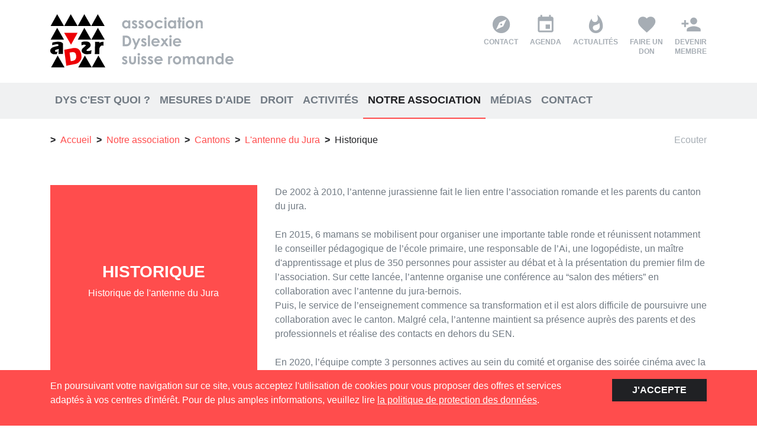

--- FILE ---
content_type: text/html; Charset=UTF-8
request_url: https://www.adsr.ch/N1743/historique.html
body_size: 9009
content:
 <!DOCTYPE html>

<html lang="fr">
<head>

	<title>Historique - Association dyslexie Suisse Romande -  au profit des Dys</title>
	<meta charset="UTF-8">

	<meta http-equiv="X-UA-Compatible" content="IE=edge">
<meta name="language" content="fr">

	<link rel="canonical" href="https://www.adsr.ch/N1743/historique.html">

	<!-- Quicksite meta tags -->
<meta name="generator" content="CMS - Quicksite www.quicksite.ch">
<meta name="rating" content="General">
<meta name="resource-type" content="document">
<meta name="distribution" content="Global">
<!-- End --><meta name="description" content="Historique de l'antenne du Jura">
<meta name="keywords" content="association, dyslexie, suisse romande, Genève, Vaud, Lausanne, Neuchâtel, Jura, Jura Bernois, Fribourg, Valais, Sion, Berne, dyslexie, dyspraxie, dysphasie, dyscalculie, dysgraphie, dysorthographie, troubles de l'attention">

	<link rel="icon" href="/favicon.ico">

	<link rel="stylesheet" href="/data/Themes/adsr19/bootstrap/css/bootstrap.css" type="text/css" />
	<link rel="stylesheet" href="/data/Themes/adsr19/mega-menu.css" type="text/css" />

	<!-- Provisoirement dans tplHtmlHead, charger uniquement si edit-mode / ABR -->
	<link href="/data/qs-edit.css" rel="stylesheet" />

	<!-- SLICK SLIDER -->
	<link href="/data/Themes/adsr19/plugins/slick/slick.css" rel="stylesheet" media="screen">
	<link href="/data/Themes/adsr19/plugins/slick/slick-theme.css" rel="stylesheet" media="screen">

	
<link rel="stylesheet" type="text/css" href="/qsPortal/Themes/Default/SystemStyle.css?v5.3.0" />
<link rel="stylesheet" type="text/css" href="/data/Themes/adsr19/StyleCurrent.css?version=215124" />
<link rel="stylesheet" type="text/css" href="/data/calendar.css" />
<link rel="stylesheet" type="text/css" href="/qsPortal/Themes/Default/qsMenu.css" />
<link rel="stylesheet" type="text/css" href="/qsPortal/Themes/Default/quickbar.css" />
<link rel="stylesheet" type="text/css" href="/qsPortal/Themes/Default/thickbox.css" />
<link rel="stylesheet" type="text/css" href="/qsPortal/Themes/Default/dialog.css?v5.3.0" />
<link rel="stylesheet" type="text/css" href="/qsPortal/Themes/Default/alphapaging.css?v5.3.0" />
	<!-- var(CSSLink) -->
	
<link rel="stylesheet" type="text/css" href="/qsPortal/Themes/Default/adminlighthome.css" />
	
	<!-- POPPER MUST BE INCLUDE BEFORE JQUERY -->
	<script src="/data/Themes/adsr19/plugins/popper/popper.js"></script>
	<script src="/data/Themes/adsr19/plugins/popper/popper-utils.js"></script>
	
<script src="/qsPortal/Javascript/GetSessionVar.asp"></script>
<script src="/qsPortal/Javascript/jsFunctions.min.js"></script>
<script src="/qsPortal/Javascript/jQuery/jquery-1.10.2.min.js"></script>
<script src="/qsPortal/Javascript/jQuery/ajaxfileupload.min.js"></script>
<script src="/qsPortal/Javascript/qs.min.js"></script>
<script src="/data/Themes/adsr19/Bootstrap/js/bootstrap.min.js"></script>
	<!-- Google tag (gtag.js) -->
<script async src="https://www.googletagmanager.com/gtag/js?id=G-G5621GBW0B"></script>
<script>
  window.dataLayer = window.dataLayer || [];
  function gtag(){dataLayer.push(arguments);}
  gtag('js', new Date());

  gtag('config', 'G-G5621GBW0B');
</script>


	<script type="text/javascript">
		//Complete the global session variables
		gobjSessionVar.lngCurrentNodeFK = 1743;
		gobjSessionVar.lngCurrentMenuFK = 1297;
		gobjSessionVar.lngCurrentTopMenuFK = 809;
		gobjSessionVar.lngCurrentPortal = 444;
		gobjSessionVar.lngLayoutContextFK = -1;
		gobjSessionVar.lngDevice = '1';
		//Hookup our own custom onLoad

		
	</script>

	<!--- CUSTOMIZED FOR BS4 TEMPLATE -->
	<meta name="viewport" content="width=device-width, initial-scale=1, shrink-to-fit=no">

	<!--- CUSTOM FONTS -->
	<link href="https://fonts.googleapis.com/css?family=Source+Sans+Pro:400,600" rel="stylesheet" />
	<link href="https://fonts.googleapis.com/icon?family=Material+Icons" rel="stylesheet" />
	<link rel="stylesheet" href="https://use.fontawesome.com/releases/v5.8.1/css/all.css" integrity="sha384-50oBUHEmvpQ+1lW4y57PTFmhCaXp0ML5d60M1M7uH2+nqUivzIebhndOJK28anvf" crossorigin="anonymous" />

	<!--- CUSTOMIZED FOR BS4 TEMPLATE FOOTER -->
	<link rel="stylesheet" href="/data/Themes/adsr19/common/bsalertbox.css">
	<script type="text/javascript" src="/data/themes/adsr19/js/qs.widget.bootstrap.js"></script>
	<script type="text/javascript" src="/data/Themes/adsr19/js/displaydialognode.js"></script>
	<script src="/data/swipebox/js/jquery.swipebox.js"></script>
	<link rel="stylesheet" href="/data/swipebox/css/swipebox.css">

	<!-- NANOGALLERY2 -->
	<link href="https://unpkg.com/nanogallery2@2.4.1/dist/css/nanogallery2.min.css" rel="stylesheet" type="text/css">
	<script type="text/javascript" src="https://unpkg.com/nanogallery2@2.4.1/dist/jquery.nanogallery2.min.js"></script>

	<!-- READSPEAKER -->
	<script src="//cdn1.readspeaker.com/script/11025/webReader/webReader.js?pids=wr" type="text/javascript"></script>
	<!-- script src="/data/Themes/adsr19/ReadSpeaker/webReader/webReader.js?pids=wr" type="text/javascript"></script -->

</head><body id="body" class="tplHtmlBody   bodyLang3" data-spy="scroll" data-target=".navbar" data-offset="90">
    

        <div id="atop"></div>

        <div class="mobile-sticky-header-overlay"></div>

        <header class="qsContextMenu header-height">

            <div class="header py-4">
                <div class="container">
  <div class="row">
    <div class="logo col-md-5 col-lg-6">
      <a href="/">
        <img src="/data/dataimages/upload/dev/logo-ADSR.svg" class="img-fluid" width="310" height="90" alt="association Dyslexie suisse romande" />
      </a>
    </div>
    <div class="links col-md-7 col-lg-6">
      <a href="/membre">
      	<i class="material-icons">person_add</i><br />
      	<span>Devenir<br />membre</span>
      </a>
      <a href="/don">
      	<i class="material-icons">favorite</i><br />
      	<span>Faire un<br />don</span>
      </a>
      <a href="/actualites">
      	<i class="material-icons">whatshot</i><br />
      	<span>Actualités</span>
      </a>
      <a href="/agenda">
      	<i class="material-icons">event</i><br />
      	<span>Agenda</span>
      </a>
      <a href="/contact">
      	<i class="material-icons">explore</i><br />
      	<span>Contact</span>
      </a>
    </div>
  </div>
</div>
            </div>

            <nav class="tplMenuHBootstrap navbar navbar-expand-lg main-nav">
	<div class="container">

		<button class="navbar-toggler float-left" type="button" aria-expanded="false" aria-label="Toggle navigation">
			<span class="burger-menu icon-toggle"><i class="fa fa-bars"></i></span>
		</button>

		<div class="collapse navbar-collapse py-0" id="navbarContent">
			<ul class="navbar-nav">
				

<li data-menuid="774" class="nav-item menuDYS dropdown megaDropMenu">
	
	<a class="text-uppercase nav-link d-block show-touch d-lg-none dropdown-toggle" data-toggle="dropdown" role="button" aria-haspopup="true" aria-expanded="false" href="/dys" >	
		DYS c'est quoi ? <span class="sr-only">(current)</span>
	</a>

	<a class="text-uppercase nav-link d-none hidden-touch d-lg-block " data-hover="dropdownHover" role="button" aria-haspopup="true" aria-expanded="false" href="/dys" >	
		DYS c'est quoi ? <span class="sr-only">(current)</span>
	</a>

	<ul class="row dropdown-menu dd_first">

	
	<li data-menuid="1279" class="dropdown-menu-items">
		<a href="/dyslexie"  class="dropdown-menu-items-title">Dyslexie</a>
		<ul class="list-unstyled d-none d-sm-block">
	
	<li data-menuid="1309" class=""><a href="/N765/description.html">Description</a></li>
	
	<li data-menuid="1310" class=""><a href="/N767/diagnostic.html">Diagnostic</a></li>
	
	<li data-menuid="1311" class=""><a href="/N768/prise-en-charge-a-l-ecole.html">Prise en charge</a></li>
	
	<li data-menuid="1312" class=""><a href="/temoignages">Témoignages</a></li>
	
	<li data-menuid="1824" class=""><a href="/N1818/mise-en-situation.html">Mise en situation</a></li>
	
</ul>

	</li>
	
	<li data-menuid="1280" class="dropdown-menu-items">
		<a href="/N824/dysorthographie.html"  class="dropdown-menu-items-title">Dysorthographie</a>
		<ul class="list-unstyled d-none d-sm-block">
	
	<li data-menuid="1305" class=""><a href="/N825/description.html">Description</a></li>
	
	<li data-menuid="1306" class=""><a href="/N827/diagnostic.html">Diagnostic</a></li>
	
	<li data-menuid="1307" class=""><a href="/N828/prise-en-charge-a-l-ecole.html">Prise en charge</a></li>
	
	<li data-menuid="1308" class=""><a href="/temoignages">Témoignages</a></li>
	
</ul>

	</li>
	
	<li data-menuid="1281" class="dropdown-menu-items">
		<a href="/N836/dyscalculie.html"  class="dropdown-menu-items-title">Dyscalculie</a>
		<ul class="list-unstyled d-none d-sm-block">
	
	<li data-menuid="1313" class=""><a href="/N837/description.html">Description</a></li>
	
	<li data-menuid="1314" class=""><a href="/N839/diagnostic.html">Diagnostic</a></li>
	
	<li data-menuid="1315" class=""><a href="/N840/groupe-de-parents.html">Prise en charge</a></li>
	
	<li data-menuid="1316" class=""><a href="/N841/temoignages.html">Témoignages</a></li>
	
</ul>

	</li>
	
	<li data-menuid="1282" class="dropdown-menu-items">
		<a href="/N842/dysphasie.html"  class="dropdown-menu-items-title">Dysphasie</a>
		<ul class="list-unstyled d-none d-sm-block">
	
	<li data-menuid="1317" class=""><a href="/N843/description.html">Description</a></li>
	
	<li data-menuid="1318" class=""><a href="/N845/diagnostic.html">Diagnostic</a></li>
	
	<li data-menuid="1319" class=""><a href="/N846/prise-en-charge.html">Prise en charge</a></li>
	
	<li data-menuid="1320" class=""><a href="/temoignages">Témoignages</a></li>
	
</ul>

	</li>
	
	<li data-menuid="1284" class="dropdown-menu-items">
		<a href="/N830/dyspraxie.html"  class="dropdown-menu-items-title">Dyspraxie</a>
		<ul class="list-unstyled d-none d-sm-block">
	
	<li data-menuid="1325" class=""><a href="/N831/description.html">Description</a></li>
	
	<li data-menuid="1326" class=""><a href="/N833/diagnostic.html">Diagnostic</a></li>
	
	<li data-menuid="1327" class=""><a href="/N834/prise-en-charge.html">Prise en charge</a></li>
	
	<li data-menuid="1328" class=""><a href="/temoignages">Témoignages</a></li>
	
</ul>

	</li>
	
	<li data-menuid="1285" class="dropdown-menu-items">
		<a href="/temoignages"  class="dropdown-menu-items-title">Des témoignages touchants</a>
		
	</li>
	
	<li data-menuid="1491" class="dropdown-menu-items">
		<a href="/N1344/tdah.html"  class="dropdown-menu-items-title">TDA/H</a>
		<ul class="list-unstyled d-none d-sm-block">
	
	<li data-menuid="1494" class=""><a href="/N1345/description.html">Description</a></li>
	
	<li data-menuid="1495" class=""><a href="/N1349/temoignages.html">Témoignages</a></li>
	
</ul>

	</li>
	

</ul>



</li>


<li data-menuid="812" class="nav-item menuMesuresAide dropdown megaDropMenu">
	
	<a class="text-uppercase nav-link d-block show-touch d-lg-none dropdown-toggle" data-toggle="dropdown" role="button" aria-haspopup="true" aria-expanded="false" href="/N811/mesures-d-aide.html" >	
		Mesures d'aide <span class="sr-only">(current)</span>
	</a>

	<a class="text-uppercase nav-link d-none hidden-touch d-lg-block " data-hover="dropdownHover" role="button" aria-haspopup="true" aria-expanded="false" href="/N811/mesures-d-aide.html" >	
		Mesures d'aide <span class="sr-only">(current)</span>
	</a>

	<ul class="row dropdown-menu dd_first">

	
	<li data-menuid="1286" class="dropdown-menu-items">
		<a href="/N860/compensation-des-desavantages.html"  class="dropdown-menu-items-title">Compensation des désavantages</a>
		
	</li>
	
	<li data-menuid="1287" class="dropdown-menu-items">
		<a href="/N863/aides-de-l-ai.html"  class="dropdown-menu-items-title">Aides de l'AI</a>
		
	</li>
	
	<li data-menuid="1288" class="dropdown-menu-items">
		<a href="/N864/lamal.html"  class="dropdown-menu-items-title">Aides de base</a>
		
	</li>
	
	<li data-menuid="1289" class="dropdown-menu-items">
		<a href="/N865/a-la-maison.html"  class="dropdown-menu-items-title">À la maison</a>
		
	</li>
	
	<li data-menuid="1290" class="dropdown-menu-items">
		<a href="/N866/aide-de-base.html"  class="dropdown-menu-items-title">En formation</a>
		
	</li>
	
	<li data-menuid="1291" class="dropdown-menu-items">
		<a href="/N867/formation-professionnelle.html"  class="dropdown-menu-items-title">Au travail</a>
		
	</li>
	
	<li data-menuid="1292" class="dropdown-menu-items">
		<a href="/N868/.html"  class="dropdown-menu-items-title">Réinsertion professionnelle</a>
		
	</li>
	
	<li data-menuid="1293" class="dropdown-menu-items">
		<a href="/therapeutes"  class="dropdown-menu-items-title">Thérapeutes</a>
		
	</li>
	

</ul>



</li>


<li data-menuid="1797" class="nav-item menuLoisReglements dropdown singleDropMenu">
	
	<a class="text-uppercase nav-link d-block show-touch d-lg-none dropdown-toggle" data-toggle="dropdown" role="button" aria-haspopup="true" aria-expanded="false" href="/droit" >	
		Droit <span class="sr-only">(current)</span>
	</a>

	<a class="text-uppercase nav-link d-none hidden-touch d-lg-block " data-hover="dropdownHover" role="button" aria-haspopup="true" aria-expanded="false" href="/droit" >	
		Droit <span class="sr-only">(current)</span>
	</a>

	<ul class="row dropdown-menu dd_first">

	
	<li data-menuid="1803" class="dropdown-menu-items">
		<a href="/N1798/droits.html"  class="dropdown-menu-items-title">Droits</a>
		
	</li>
	
	<li data-menuid="1805" class="dropdown-menu-items">
		<a href="/N1804/jurisprudence-et-autres-cas-juridiques.html"  class="dropdown-menu-items-title">Jurisprudence et autres cas juridiques</a>
		
	</li>
	
	<li data-menuid="797" class="dropdown-menu-items">
		<a href="/lois-reglements"  class="dropdown-menu-items-title">Lois et règlements</a>
		
	</li>
	

</ul>



</li>


<li data-menuid="810" class="nav-item menuActivites dropdown singleDropMenu">
	
	<a class="text-uppercase nav-link d-block show-touch d-lg-none dropdown-toggle" data-toggle="dropdown" role="button" aria-haspopup="true" aria-expanded="false" href="/activites" >	
		Activités <span class="sr-only">(current)</span>
	</a>

	<a class="text-uppercase nav-link d-none hidden-touch d-lg-block " data-hover="dropdownHover" role="button" aria-haspopup="true" aria-expanded="false" href="/activites" >	
		Activités <span class="sr-only">(current)</span>
	</a>

	<ul class="row dropdown-menu dd_first">

	
	<li data-menuid="1294" class="dropdown-menu-items">
		<a href="/actualites"  class="dropdown-menu-items-title">Actualités</a>
		
	</li>
	
	<li data-menuid="1295" class="dropdown-menu-items">
		<a href="/agenda"  class="dropdown-menu-items-title">Agenda</a>
		
	</li>
	

</ul>



</li>


<li data-menuid="809" class="nav-item  dropdown singleDropMenu">
	
	<a class="text-uppercase nav-link d-block show-touch d-lg-none dropdown-toggle" data-toggle="dropdown" role="button" aria-haspopup="true" aria-expanded="false" href="/association" >	
		Notre association <span class="sr-only">(current)</span>
	</a>

	<a class="text-uppercase nav-link d-none hidden-touch d-lg-block " data-hover="dropdownHover" role="button" aria-haspopup="true" aria-expanded="false" href="/association" >	
		Notre association <span class="sr-only">(current)</span>
	</a>

	<ul class="row dropdown-menu dd_first">

	
	<li data-menuid="1296" class="dropdown-menu-items">
		<a href="/federal"  class="dropdown-menu-items-title">Suisse romande</a>
		
	</li>
	
	<li data-menuid="1297" class="dropdown-menu-items">
		<a href="/cantons"  class="dropdown-menu-items-title">Cantons</a>
		
	</li>
	
	<li data-menuid="1298" class="dropdown-menu-items">
		<a href="/membre"  class="dropdown-menu-items-title">Devenir membre</a>
		
	</li>
	
	<li data-menuid="1299" class="dropdown-menu-items">
		<a href="/don"  class="dropdown-menu-items-title">Don</a>
		
	</li>
	

</ul>



</li>


<li data-menuid="799" class="nav-item menuMedias dropdown singleDropMenu">
	
	<a class="text-uppercase nav-link d-block show-touch d-lg-none dropdown-toggle" data-toggle="dropdown" role="button" aria-haspopup="true" aria-expanded="false" href="/medias" >	
		Médias <span class="sr-only">(current)</span>
	</a>

	<a class="text-uppercase nav-link d-none hidden-touch d-lg-block " data-hover="dropdownHover" role="button" aria-haspopup="true" aria-expanded="false" href="/medias" >	
		Médias <span class="sr-only">(current)</span>
	</a>

	<ul class="row dropdown-menu dd_first">

	
	<li data-menuid="1300" class="dropdown-menu-items">
		<a href="/films"  class="dropdown-menu-items-title">Vidéos</a>
		
	</li>
	
	<li data-menuid="1301" class="dropdown-menu-items">
		<a href="/bibliographie"  class="dropdown-menu-items-title">Bibliographie</a>
		
	</li>
	
	<li data-menuid="1302" class="dropdown-menu-items">
		<a href="/N948/presse.html"  class="dropdown-menu-items-title">Presse</a>
		
	</li>
	
	<li data-menuid="1303" class="dropdown-menu-items">
		<a href="/amis"  class="dropdown-menu-items-title">Sites intéressants</a>
		
	</li>
	
	<li data-menuid="1304" class="dropdown-menu-items">
		<a href="/travaux-etudiants"  class="dropdown-menu-items-title">Travaux d'étudiant-e-s</a>
		
	</li>
	
	<li data-menuid="1490" class="dropdown-menu-items">
		<a href="/N1473/flyers-et-brochures-adsr.html"  class="dropdown-menu-items-title">Flyer et brochure ADSR</a>
		
	</li>
	

</ul>



</li>


<li data-menuid="803" class="nav-item  singleDropMenu">
	
	<a class="text-uppercase nav-link d-block show-touch d-lg-none" href="/contact" >	
		Contact
	</a>

	<a class="text-uppercase nav-link d-none hidden-touch d-lg-block" href="/contact" >	
		Contact
	</a>

	

</li>



			</ul>
		</div>

	</div>
</nav><script>var activeItems = [1297,809];</script>

        </header>

        <main role="main" id="maincontent">

            <nav class="mt-4" aria-label="breadcrumb">
	<div class="container">
		<div class="row">
			<div class="col-sm-8">
				<ol class="breadcrumb">
					
		
						
							<li class="breadcrumb-item"><a href="/" >Accueil</a></li>
						
		
					
		
						
							<li class="breadcrumb-item"><a href="/association?M=809" >Notre association</a></li>
						
		
					
		
						
							<li class="breadcrumb-item"><a href="/cantons?M=1297" >Cantons</a></li>
						
		
					
		
						
							<li class="breadcrumb-item"><a href="/jura" >L'antenne du Jura</a></li>
						
		
					
		
					
						<li class="breadcrumb-item active">Historique</li>
					
		
				</ol>
			</div>
			<div class="col-sm-4">
				<div id="readspeaker_button1" class="rs_skip rsbtn rs_preserve float-right">
					<a rel="nofollow" class="rsbtn_play" accesskey="L" title="Ecoutez le texte avec ReadSpeaker webReader" href="//app-eu.readspeaker.com/cgi-bin/rsent?customerid=11025&amp;lang=fr_fr&amp;readid=maincontent&amp;url=www.adsr.ch/N1743/historique.html">
						<span class="rsbtn_left rsimg rspart"><span class="rsbtn_text"><span>Ecouter</span></span></span>
						<span class="rsbtn_right rsimg rsplay rspart"></span>
					</a>
				</div>
			</div>
		</div>
	</div>
</nav>

            <section class="tplArticleDetail container-body  py-5" id="a1743">
	<article class="container">
	
		<div class="row qs-edit-out" >
	
			<div class="col-md-4 title">
				<div class="title-box h-100 w-100 py-4 px-4">
					<div class="title-content">
						
						
						<h1>Historique</h1>
						<p>Historique de l'antenne du Jura</p>
					</div>
				</div>
			</div>

			<div class="col-md-8 content">
				<div class="content-box">
					
					<p>De 2002 à 2010, l’antenne jurassienne fait le lien entre l’association romande et les parents du canton du jura.<br /><br />En 2015, 6 mamans se mobilisent pour organiser une importante table ronde et réunissent notamment le conseiller pédagogique de l’école primaire, une responsable de l’Ai, une logopédiste, un maître d'apprentissage et plus de 350 personnes pour assister au débat et à la présentation du premier film de l’association. Sur cette lancée, l’antenne organise une conférence au “salon des métiers” en collaboration avec l’antenne du jura-bernois.<br />Puis, le service de l’enseignement commence sa transformation et il est alors difficile de poursuivre une collaboration avec le canton. Malgré cela, l’antenne maintient sa présence auprès des parents et des professionnels et réalise des contacts en dehors du SEN.<br /><br />En 2020, l’équipe compte 3 personnes actives au sein du comité et organise des soirée cinéma avec la diffusion des 2 films de l’association. Une prise de contact avec le SEN est obtenue et le site est doucement mis à jour.<br /><br />En fin d’année 2022, le succès et au rendez-vous avec les soirées cinéma, grâce aux médias qui ont largement parlés de dyslexie sur leurs canaux respectifs.<br /><br />2023, marque une importante progression de l’antenne, puisqu’il y a 5 personnes au comité avec des projets en développement pour mieux faire valoir la cause des dys au Jura.</p>
<p></p>
				</div>
			</div>
		
		</div>
	  
	</article>

	<script>$('#dphthemechilds').hide();</script>

</section>

            <section class="tplArticleFaireUnDon container-fluid mt-5" id="a777">
    <div class="row qs-edit-out" >
  <div class="col-sm-6 don">
    <article>
      <h1>Soutenez le développement des projets de l'association</h1>
      <p><a href="/don" title="Faire un don" class="btn btn-dark">Faire un don</a></p>
    </article>
  </div>
  <div class="col-sm-6 membre">
    <article>
      <h1>Faites partie de l'association</h1>
      <p><a href="/membre" title="Devenir membre" class="btn btn-dark">Devenir membre</a></p>
    </article>
  </div>
</div>
</section>

            

<section id="dphimagebottom" class="tplDphImageBottom qs-edit-in" >

	<div class="image" style="background-image: url('/images/shutterstock-atteindre-sommets.jpg?w=1920&q=80')">
		<div class="container text">
			<h1>Atteindre des sommets commence ici.</h1>
		</div>
	</div>

</section>

        </main>

        <footer>

            <div class="container">
                <div class="pagefooter py-5"><div class="row">
    <div class="col-md-6">
        <div class="tplListePiedDePage row  qs-edit-out qs-edit-top"  id="a754">
  

  <div class="col-6 col-lg-4">
    <a href="/" title="Accueil" >
      Accueil
    </a>
  </div>

  

  <div class="col-6 col-lg-4">
    <a href="/actualites" title="Actualités" >
      Actualités
    </a>
  </div>

  

  <div class="col-6 col-lg-4">
    <a href="/association" title="Association" >
      Association
    </a>
  </div>

  

  <div class="col-6 col-lg-4">
    <a href="/cantons" title="Cantons" >
      Cantons
    </a>
  </div>

  

  <div class="col-6 col-lg-4">
    <a href="/faq" title="FAQ" >
      FAQ
    </a>
  </div>

  

  <div class="col-6 col-lg-4">
    <a href="/federal" title="Fédéral" >
      Fédéral
    </a>
  </div>

  

  <div class="col-6 col-lg-4">
    <a href="/lexique" title="Lexique" >
      Lexique
    </a>
  </div>

  

  <div class="col-6 col-lg-4">
    <a href="/dys" title="Troubles DYS" >
      Troubles DYS
    </a>
  </div>

  
</div>


    </div>
    <div class="col-md-4 col-lg-3 form">
        <!-- form method="get" id="inscription-newsletter" name="inscription-newsletter" action="/qsportal/home.asp">
        	<input value="-15" type="hidden" name="action">
  			<input value="1485" type="hidden" name="RN">
        	<input value="1483" type="hidden" name="tblHiera.lngParentNodeFK" />
  
            <div class="input-group">
                <input type="email" name="tblAddress.strEmail" class="form-control" placeholder="E-mail" required aria-label="E-mail">
                <a href="#" id="submit" alt="S'inscrire">
                    <i class="material-icons">
                        send
                    </i>
                </a>
            </div>
            <p><small>Restez en contact avec nous !</small></p>

        </form -->
    </div>
    <div class="col-md-2 col-lg-3 social-links text-right">
        <a href="https://www.facebook.com/Association-Dyslexie-Suisse-romande-722284391191230/" target="_blank" class="facebook" title="Rejoignez-nous sur Facebook !">
            <i class="fab fa-facebook-f"></i>
        </a>
        <a href="/contact" class="email" title="Contactez-nous !">
            <i class="material-icons">email</i>
        </a>
    </div>
</div>

<script>
    jQuery("#submit").onclick = function() {
        jQuery("#inscription-newsletter").submit();
    }
</script></div>
                <div class="systemfooter pt-5"><div class="row">
  <div class="col-md-8">
    <p>
      <a href="http://www.quicksite.ch/" target="_blank" title="Quicksite - Solutions Web & Mobiles">
        <img src="/data/dataimages/Upload/dev/logo-quicksite-copyright.svg" height="13" width="70" />
      </a> 
      v 5.3.0 © 2026 All rights reserved
      <span class="pictures">Sources photographiques : films aDsr, <a href="https://pixabay.com/fr/" target="_blank">pixabay.com</a>, <a href="https://www.shutterstock.com/" target="_blank">shutterstock.com</a></span>
    </p>
  </div>
  <div class="col-md-4 system-links">
    <p>
      <a href="/protection-donnees" title="Protection des données">
        Protection des données
      </a>
      <a href="/exoneration-fiscale" title="Exonération fiscale">
        Exonération fiscale
      </a>
    </p>
  </div>
</div></div>
            </div>

            <a href="#atop" class="btn-up"><i class="fa fa-angle-up" aria-hidden="true"></i></a>		

        </footer>

        
			<div id="dphpopupcookie"><div class="tplDphPopupCookie">
	
	<div class="container">
	
		<div class="memHtmlContent">
			<div class="row">
				<div class="col-sm-9 col-md-10">
					
					<p>En poursuivant votre navigation sur ce site, vous acceptez l'utilisation de cookies pour vous proposer des offres et services adaptés à vos centres d'intérêt. Pour de plus amples informations, veuillez lire <a href="/protection-donnees">la politique de protection des données</a>.</p>
				</div>
				<div class="col-sm-3 col-md-2">
					<a href="javascript:;" class="btn btn-dark width-100 btn-cookie">J'accepte</a>
				</div>
			</div>
		</div>
		
	
	</div>
	
	<script>
		jQuery(document).ready(function () {
			jQuery(".btn-cookie").click(function() {
			  jQuery('#dphpopupcookie').hide();
			  qs.js.setCookie('cookieInfoValidated', '1', 365);
			});
		});
	</script>

</div>

</div>
		

        <!-- qs-edit 2018
	============================================= --> 


<script>

	jQuery(function () {
		jQuery('body').scrollspy({ target: '.navbar' });
		jQuery('[data-toggle="tooltip"]').tooltip();
	});	

</script>


<!-- External JavaScripts
	============================================= --> 

<!-- JAVASCRIPTS -->
<script type="text/javascript" src="/data/themes/adsr19/js/modernizr-custom.js"></script>
<script src="/data/Themes/adsr19/js/qs.tools.js" type="text/javascript"></script>
<script src="/data/Themes/adsr19/js/menu/menu.api.js" type="text/javascript"></script>
<script src="https://cdnjs.cloudflare.com/ajax/libs/Chart.js/2.6.0/Chart.min.js" type="text/javascript"></script>
<script src="/data/Themes/adsr19/plugins/lazyload/lazyload.min.js" type="text/javascript"></script>
<script src="/data/themes/adsr19/js/lazyload/qslazyload-paging.js" type="text/javascript"></script>
<script src="/data/Themes/adsr19/plugins/slick/slick.min.js" type="text/javascript"></script>
<script src="/data/Themes/adsr19/plugins/googlemap/googlemap.js" type="text/javascript"></script>
<script src="/data/Themes/adsr19/js/formControl.js" type="text/javascript"></script>


<!-- script src="/data/Themes/adsr19/plugins/selectbox/jquery.selectbox-0.1.3.min.js"></script>
<script src="/data/Themes/adsr19/plugins/circle-progress/jquery.appear.js"></script>
<script src="/data/Themes/adsr19/plugins/isotope/isotope.min.js"></script>
<script src="/data/Themes/adsr19/plugins/fancybox/jquery.fancybox.min.js"></script>
<script src="/data/Themes/adsr19/plugins/fancybox/fancyMorph.js"></script>
<script src="http://cdnjs.cloudflare.com/ajax/libs/waypoints/2.0.3/waypoints.min.js"></script>
<script src="/data/Themes/adsr19/plugins/counterUp/jquery.counterup.js"></script>
<script src="/data/Themes/adsr19/plugins/smoothscroll/SmoothScroll.js"></script>
<script src="/data/Themes/adsr19/plugins/syotimer/jquery.syotimer.min.js"></script -->


    <div id="sysadminMenu" class="syspopupMenu">
</div>
<div id="sysadminMenuD" class="syspopupMenu">
</div>
<script>
var mnuAdmin = {
"mnuQuickLogin": {"click":AjaxLogin, "title":"Quick Login"}
};
</script>

<script src="/qsPortal/Javascript/qsMenu.min.js"></script>
<script src="/qsPortal/Javascript/ThickBox/thickbox.min.js"></script>
<script src="/qsPortal/Javascript/jsDateFunc.min.js"></script>
<script src="/qsPortal/Javascript/qsHelpers.min.js"></script>
<script src="/qsPortal/PopupList/Javascript/PopupList.min.js"></script>
</body>
</html>



--- FILE ---
content_type: text/css
request_url: https://www.adsr.ch/data/Themes/adsr19/mega-menu.css
body_size: 3062
content:
/* MENU */

.navbar .navbar-nav .nav-link {
	color: #727B84;
    text-transform: uppercase;
    font-size: 1.125rem;
    font-weight: bold;
    border-bottom: 2px solid transparent;
}

.navbar .navbar-nav .nav-item.news .nav-link,
.navbar .navbar-nav .nav-item.active .nav-link,
.navbar .navbar-nav .nav-link:hover {
	color: #202124;
}

.nav-item a.nav-link:hover,
.nav-item.active a.nav-link {
 	border-bottom: 2px solid #FF4D4D;   
}

.menuDYS a.nav-link:hover,
.menuDYS.active a.nav-link {
 	border-bottom: 2px solid #8D648B;   
}

.menuMesuresAide a.nav-link:hover,
.menuMesuresAide.active a.nav-link {
 	border-bottom: 2px solid #FFDE71;   
}

.menuLoisReglements a.nav-link:hover,
.menuLoisReglements.active a.nav-link {
 	border-bottom: 2px solid #731B26;   
}

.menuActivites a.nav-link:hover,
.menuActivites.active a.nav-link {
 	border-bottom: 2px solid #86AA32;  
}

.menuMedias a.nav-link:hover,
.menuMedias.active a.nav-link {
 	border-bottom: 2px solid #30384E;   
}

.navbar-toggler,
.navbar-toggler:focus {
    color: #727B84;
    outline: none;
}

.navbar-toggler:hover,
.navbar-toggler:focus {
    color: #202124;
}

.body-scroll .navbar {
    width: 100%;
    position: fixed;
    top: 0px;
    z-index: 1020;
    transition: all 0.5s linear;
}

@media (max-width: 991.98px) {
    .navbar .navbar-nav .nav-link span {
        padding-top: 5px;
        padding-bottom: 5px;
    }
    .navbar .navbar-nav .nav-item.space-after {
        margin-right: 30px;
    }
}

/* ------------------ */

.main-nav .navbar-toggler {
    -webkit-align-self: flex-start;
    -ms-flex-item-align: start;
    align-self: flex-start;
    padding: 0;
    background: transparent;
    border: none;
    cursor: pointer;
    border-radius: 0px;
    transition: all 0.5s ease-in-out;
    margin-top: 0px;
    z-index: 5550;
}

.main-nav .navbar-toggler .burger-menu {
    width: 40px;
    height: 40px;
    display: inline-block;
    font-size: 24px;
    line-height: 40px;
    color: #727B84;
    text-align: center;
}

.main-nav .navbar-toggler.active, .main-nav .navbar-toggler:focus {
    outline: none;
}

.main-nav .navbar-collapse {
    position: fixed;
    top: 0;
    padding: 0;
    border-top: none;
    margin-top: 0px;
    display: block;
    position: fixed;
    z-index: 5551;
    right: -100%;
    /* height: 400px; */
    max-height: 100vh;
    transition: all 0.5s ease-in-out;
}

@media (min-width: 768px) {
    .main-nav .navbar-collapse {
        position: relative;
        overflow-y: unset;
        right: 0;
        height: auto;
    }
}

.main-nav .navbar-collapse.show {
    overflow-y: auto;
    right: 0;
}

@media (max-width: 400px) {
 	.main-nav .navbar-collapse {
        max-width: 300px;
    }
}

.main-nav .navbar-nav {
    position: relative;
    z-index: 5551;
    background: #f0f1f2;
    padding: 30px 15px;
}

.main-nav .navbar-nav:after {
    content: "";
    display: table;
    clear: both;
}

@media (min-width: 768px) {
    .main-nav .navbar-nav {
        padding: 0;
        position: static;
        background: transparent;
        width: inherit;
    }
}


/*.main-nav .nav-item a.nav-link {
    padding: 0px;
    font-size: 14px;
    position: relative;
    text-transform: uppercase;
    font-weight: 600;
    display: block;
    margin: 10px 15px;
    color: #FFFFFF;
}*/

.main-nav .nav-item a.nav-link i {
    vertical-align: text-bottom;
}

/*@media (min-width: 768px) {
    .main-nav .nav-item a.nav-link {
        line-height: 60px;
        margin: 0px 10px;
        font-size: 12px;
    }
    .container-logo {
        top: 250px;
    }
}

@media (min-width: 768px) and (min-width: 768px) {
    .main-nav .nav-item a.nav-link:before {
        bottom: 0px;
        border-bottom: 2px solid #FF4D4D;
        color: #FFFFFF;
    }
    .main-nav .nav-item.active {
        background-color: #FA6980;
        color: #FFFFFF;
    }
}*/

@media (min-width: 768px) {
    .main-nav .nav-item a.nav-link:after {
        content: '';
    }
}

/*@media (min-width: 992px) {
    .main-nav .nav-item a.nav-link {
        line-height: 60px;
        margin: 0px 15px;
        font-size: 16px;
    }
    .tplHtmlBodyHome .main-nav .nav-item a.nav-link {
        line-height: 60px;
    }
    .tplHtmlBodyHome .main-nav.navbar-sticky .nav-item a.nav-link {
        line-height: 60px;
    }
}

@media (min-width: 1200px) {
    .main-nav .nav-item a.nav-link {
        line-height: 60px;
        margin: 0px 18px;
    }
}

@media (min-width: 768px) {
    .main-nav .nav-item:hover, .main-nav .nav-item:focus {
        color: #FFFFFF;
        background-color: #FA6980;
    }
}*/

.main-nav .nav-item a.nav-link:hover:before, .main-nav .nav-item a.nav-link:focus:before {
    width: 100%;
    opacity: 0.8;
}

@media (min-width: 768px) {
    .main-nav .nav-item a.nav-link:hover:before, .main-nav .nav-item a.nav-link:hover:after, .main-nav .nav-item a.nav-link:focus:before, .main-nav .nav-item a.nav-link:focus:after {
        opacity: 0.8;
    }
}

.main-nav .nav-item.active a.nav-link:before {
    opacity: 1;
    width: 100%;
}

.main-nav .nav-item.active a.nav-link:after {
    opacity: 1;
}

.show > a.nav-link {
    color: #FF4D4D;
}

.show > a.nav-link:hover, .show > a.nav-link:focus {
    color: #FF4D4D;
}

nav .show > .dropdown-menu {
    visibility: visible;
    -webkit-transform: translateY(0%);
    transform: translateY(0%);
    opacity: 1;
    z-index: 1;
    transition-delay: 0s, 0s, 0.3s;
}

nav .dropdown-menu {
    top: 100%;
    min-width: 230px;
    margin-top: 0px;
    width: 100%;
    padding: 0px 20px 0px;
    border-radius: 0px;
    box-shadow: none;    
    background-color: transparent;
    border: none;
}

nav .dropdown-menu a {
    padding: 5px 0;
    font-size: 16px;
    display: block;
    color: #202124;
}

nav .dropdown-menu a:hover {
    color: #fff !important;
}

nav .dropdown-menu ul li a {
    padding: 0px;
}

nav .dropdown-menu a:focus,
nav .dropdown-menu a:hover,
nav .dropdown-menu ul li.active > a,
nav .dropdown-menu li.dropdown-menu-items.active > a, 
.dph-nav li.active a {
    color: #202124;
}

@media (min-width: 768px) {
    nav .dropdown-menu a {
        color: #727B84;
    }
    nav .dropdown-menu a:hover {
        color: #202124 !important;
    }
    nav .dropdown-menu a:focus,
    nav .dropdown-menu a:hover,
    nav .dropdown-menu ul li.active > a,
    nav .dropdown-menu li.dropdown-menu-items.active > a, 
    .dph-nav li.active a {
        color: #FF4D4D;
    }
}

@media (min-width: 768px) {
    nav .dropdown-menu {
        box-shadow: 0px 0px 3px rgba(0, 0, 0, 0.08);
        -webkit-transform: translateY(-30px);
        transform: translateY(-30px);
        background-color: #ffffff;
        margin-top: 0px;
        padding: 20px;
        display: block;
        opacity: 0;
        z-index: -1;
        visibility: hidden;
        transition: all 0.3s ease-in-out 0s, visibility 0s linear 0.3s, z-index 0s linear 0.01s;
    }
    .megaDropMenu .dropdown-menu {
        column-count: 2;
        column-gap: 0;
    }
    .megaDropMenu .dropdown-menu > li {
        padding: 20px 20px 0px 20px;
        break-inside: avoid-column;
        page-break-inside: avoid;
    }
}

@media (min-width: 992px) {
    nav .dropdown-menu {
        margin-top: 0px;
        padding: 0px 20px 0px;
    }
    .megaDropMenu .dropdown-menu {
        column-count: 3;
    }
}

nav .dropdown-menu li {
    padding: 5px 0px 5px 0px;
    line-height: 1.2em;
}

nav .dropdown-menu > li a:not(.dropdown-menu-items-title) {
    margin-left: 20px;
    
}

nav .dropdown-menu > li a:not(.dropdown-menu-items-title):before {
    position: absolute;
    font-family: 'Material Icons';
    font-weight: normal;
    font-style: normal;
    content: "keyboard_arrow_right";
    margin-left: -20px;
    color: #202124;
}

@media (min-width: 768px) {
    nav .dropdown-menu li:last-child {
        border-bottom: 0px;
    }
}

nav .dropdown-menu li.dropdown .dd_second {
    border: none;
    margin-top: 0px;
    margin-left: 0px;
    box-shadow: none;
    border-left: 0px solid transparent;
    border-top: 0px solid transparent;
    background: transparent;
}

@media (min-width: 768px) {
    nav .dropdown-menu li.dropdown .dd_second {
        top: 0 !important;
        left: -100% !important;
        margin-top: -23px;
        box-shadow: none;
        border-right: 0px solid transparent;
        border-top: 3px solid transparent;
        margin-left: -50px;
        background: #ffffff;
    }
}

@media (min-width: 992px) {
    nav .dropdown-menu li.dropdown .dd_second {
        top: 0 !important;
        left: -100% !important;
        margin-top: -23px;
        box-shadow: none;
        border-right: 0px solid transparent;
        border-top: 3px solid transparent;
        margin-left: -70px;
        background: #ffffff;
    }
}

@media (min-width: 1200px) {
    nav .dropdown-menu li.dropdown .dd_second {
        top: 0 !important;
        left: 100% !important;
        margin-top: -23px;
        margin-left: -5px;
        box-shadow: none;
        border-left: 10px solid transparent;
        border-top: 3px solid transparent;
        background: #ffffff;
    }
}

nav .dropdown-menu li.dropdown.show > .dropdown-menu {
    transition: opacity 0.3s ease-in-out, -webkit-transform 0.3s;
    transition: transform 0.3s, opacity 0.3s ease-in-out;
    transition: transform 0.3s, opacity 0.3s ease-in-out, -webkit-transform 0.3s;
    opacity: 1;
    display: block;
}

.singleDropMenu .dropdown-menu li.dropdown-menu-items {
    width: 100%;
    max-width: 100%;
}

.singleDropMenu .dropdown-menu li.dropdown-menu-highlight {
    display: none;
}

@media (max-width: 768px) {
    nav .dropdown-menu li.dropdown-menu-highlight {
        display: none;
    }
}

.singleDropMenu .dropdown-menu li.dropdown-menu-items .row,
.singleDropMenu .dropdown-menu li.dropdown-menu-highlight .row {
    margin: 0px;
    padding: 0px;
}

@media (min-width: 768px) {
    .singleDropMenu .dropdown-menu {
        padding-top: 15px;
        padding-bottom: 15px;
        background-color: #f0f1f2;
    }
    .megaDropMenu {
        position: static;
    }
    .megaDropMenu .dropdown-menu {
        width: 100%;
        top: 100%;
        padding: 0px 0px 20px 0px;
        background-color: #f0f1f2;
        border-bottom: solid 5px #FF4D4D;
        border-right: 0px;
        border-left: 0px;
        
    }
    .menuDYS.megaDropMenu .dropdown-menu {
     	border-color: #8D648B;   
    }
    .menuMesuresAide.megaDropMenu .dropdown-menu {
     	border-color: #FFDE71;   
    }
    .menuLoisReglements.megaDropMenu .dropdown-menu {
     	border-color: #731B26;   
    }
    .menuActivites.megaDropMenu .dropdown-menu {
     	border-color: #86AA32;   
    }
    .menuMedias.megaDropMenu .dropdown-menu {
     	border-color: #30384E;
    }
    .megaDropMenu .dropdown-menu p {
        line-height: 1.2em;
        margin-bottom: 5px;
    }
    .megaDropMenu .dropdown-menu-items-title {
        font-weight: bold;
        text-transform: uppercase;
        line-height: 1.2em;
    }
    .megaDropMenu .dropdown-menu li.dropdown-menu-highlight {
        display: inline-block;
        width: 100%;
        background-color: #f0f1f2;
        padding-top: 30px;
        padding-bottom: 50px;
    }
    .megaDropMenu .dropdown-menu li.dropdown-menu-highlight img {
        margin-bottom: 15px;
    }
    .megaDropMenu .dropdown-menu li.dropdown-menu-highlight p small {
        display: block;
        line-height: 18px !important;
        color: #FA6980;
    }

    .megaDropMenu .dropdown-menu li.dropdown-menu-highlight p::before {
        display: block;
        float: right;
        content:'format_quote';
        font-family: "Material Icons";
        color: #FF4D4D;
        font-size: 26px;
        margin: 0px 0px 10px 10px;
    }

    .megaDropMenu .dropdown-menu li.dropdown-menu-items {
        padding-top: 20px;
    }
}

--- FILE ---
content_type: text/css
request_url: https://www.adsr.ch/data/Themes/adsr19/StyleCurrent.css?version=215124
body_size: 8953
content:
/* custom class QS */

html, body {
    min-height: 100%;
    height: 100%;
}

body.mceContentBody {
    background-color: #FFFFFF !important;
}

body.mceContentBody a:not(.btn),
.article-content a:not(.btn) {
    color: #FF4D4D;   
}

body.mceContentBody a:not(.btn):hover,
.article-content a:not(.btn):hover {
    text-decoration: underline;  
}

h1 {
    word-wrap: break-word;
 	font-weight: bold;   
}

.search-tags a.image-checkbox,
.image-checkbox input ~ img {
 	opacity: 0.8;   
}

.search-tags a.image-checkbox.active,
.image-checkbox input:checked ~ img {
    outline: 3px solid rgba(255,77,77,1);
    opacity: 1;
}

.SystemTable {
 	text-align: left;   
}

.qsFloatLeft {
    float: left;
    margin: 0px 20px 20px 0px;
}

.qsFloatRight {
    float: right;
    margin: 0px 0px 20px 20px;
}

.width-100 {
    width: 100%;
}

.max-width-100 {
    max-width: 100%;
}

.text-wrap {
	word-break: break-word;
}

.color1 {
    color: #FF4D4D;
}

.color2 {
    color: #FA6980;
}

.color3 {
    color: #707070;
}

.color4 {
    color: #727B84;
}

.color5 {
    color: #202124;
}

.color6 {
    color: #f0f1f2;
}

.colorB {
 	color: #000000;   
}

.colorW {
    color: #FFFFFF;
}

.g-recaptcha {
    display: inline-block;
}

.btn-up {
    transition: display 2s linear;
    display: none;
}

.body-scroll .btn-up {
    transition: all 0.2s ease-out;
    display: block;
    opacity: 1;
    position: fixed;
    bottom: 1rem;
    right: 1rem;
    border: 1px solid #FFFFFF;
    border-radius: 50%;
    width: 3rem;
    height: 3rem;
    line-height: 2.5rem;
    font-size: 2.125rem;
    text-align: center;
    color: #FFFFFF;
    background-color: #FF4D4D;
    z-index: 10;
}

.btn-up:hover {
    line-height: 2rem;
    color: #FFFFFF;
    background-color: #707070;
}

.btn-secondary {
 	color: #FFFFFF;   
}

.system-message {
	font-size: inherit;   
}

.systemfooter p {
    font-size: 80%;
 	margin-bottom: 0.3rem;   
}

.systemfooter a {
    font-weight: normal;
    color: #202124;
}

.systemfooter .pictures {
 	margin-left: 1rem;   
}

.system-links {
 	text-align: right;   
}

.system-links a {
    margin-left: 1rem;
}

.tplSearchForm .panel {
 	border: 1px solid #f0f1f2;   
}

.tplSearchForm .panel-body {
 	padding: 1rem;   
}

.tplSearchForm .panel-footer {
    padding: 0.5rem 1rem 0.5rem 1rem;
 	background-color: #f0f1f2;   
}

.tplSearchForm .panel-footer #tagsbutton {
 	display: none;   
}

.tplSearchForm .open > .dropdown-menu {
 	display: block;
    min-width: 20rem;
    padding: 1rem;
}

.tplSearchForm button.tag-toggle {
 	background-color: #f0f1f2;   
}

.tplSearchForm .info-text {
 	font-size: 13px;   
}

/* cookie */

.tplDphPopupCookie {
    position: fixed;
    width: 100%;
    bottom: 0px;
	background-color: #FF4D4D;
    color: #FFFFFF;
    padding: 15px 0px;
    z-index: 1000;
    animation: fadeIn ease-in-out 0.6s;
}

.tplDphPopupCookie .btn {
 	padding-left: 1rem;
    padding-right: 1rem;
    text-transform: uppercase;
}

.tplDphPopupCookie p a {
    color: #FFFFFF;
    text-decoration: underline;
}

.tplDphPopupCookie p a:hover {
 	color: #202124;   
}

/* animation */

@keyframes fadeIn {
    0% {
        opacity:0;
    }
    100% {
        opacity:100;
    }
}

/* header */

.header {
    text-transform: uppercase;
    min-height: 140px; 
}

.header .links a {
    display: block;
    float: right;
    text-align: center;
    margin-left: 20px;
    font-weight: bold;
    font-size: 0.75rem;
    line-height: 1rem;
}

.header .links i {
 	font-size: 2.20rem; 
}

.tplMenuHBootstrap  {
 	background-color: #f0f1f2;   
}

.breadcrumb-item,
.breadcrumb-item a {
 	color: #FF4D4D;   
}

.themeDYS .breadcrumb-item,
.themeDYS .breadcrumb-item a {
 	color: #8D648B;  
}

.themeMesuresAide .breadcrumb-item,
.themeMesuresAide .breadcrumb-item a {
 	color: #FF8A00;  
}

.themeLoisReglements .breadcrumb-item,
.themeLoisReglements .breadcrumb-item a {
 	color: #8C5935;  
}

.themeActivites .breadcrumb-item,
.themeActivites .breadcrumb-item a {
 	color: #86AA32;  
}

.themeMedias .breadcrumb-item,
.themeMedias .breadcrumb-item a {
 	color: #30384E;   
}

.breadcrumb-item a:hover,
.breadcrumb-item.active {
 	color: #202124;   
}

.breadcrumb-item:first-child:before {
    display: inline-block;
    padding-right: .5rem;
    color: #202124;
 	content: ">"   
}

.breadcrumb-item::before {
 	font-weight: bold;   
}

/* tplDph
Bloc */

.tplDphMainBloc {
 	margin-bottom: 30px;   
}

.tplDphMainBloc .row > div:nth-child(3n+1) .title-box {
    background-color: #bee438;
}

.tplDphMainBloc .row > div:nth-child(3n+1) .title-box * {
    color: #4166c0;
}

.tplDphMainBloc .row > div:nth-child(3n+2) .title-box {
 	background-color: #5E9ACE;
}

.tplDphMainBloc .row > div:nth-child(3n+3) .title-box {
 	background-color: #FF4D4D;
}

.tplDphMainBloc .main-title {
 	display: block;
    position: absolute;
    left: 2.5rem;
    bottom: 1rem;
    color: #FFFFFF;
    font-size: 1rem;
    font-weight: bold;
    text-transform: uppercase;
    text-align: left;
}

#carouselFlyer {
    min-height: 340px;
    max-height: 340px;
    overflow: hidden;
    border: 1px solid #f0f1f2;
}

#carouselFlyer .main-title {
    left: 1.5rem;
 	bottom: 1.6rem;   
}

.tplDphMainBloc p {
    font-size: 1.2rem;
    text-align: left;
}

/* tplSecondBloc */

.tplSecondBloc .box {
	display: flex;
    color: #FFFFFF;
    font-weight: bold;
    font-size: 1rem;
    text-transform: uppercase;
    align-items: center;
    justify-content: center;
 	text-align: center; 
    background-size: cover;
}

.tplSecondBloc .box a {
	color: #FFFFFF;    
}

.tplSecondBloc .box-content p {
 	margin-bottom: 0rem;   
}

.box-vie {
 	min-height: 350px;
    background-image: url("/data/dataimages/upload/la-vie-dyslexies.jpg");
    background-position: center center;
    background-size: cover;
    background-repeat: no-repeat;
}

#carouselVideos {
 	max-height: 350px;
    overflow: hidden;
}

#carouselVideos .icon {
    position: absolute;
    width: 100%;
    height: 100%;
    display: flex;
    align-items: center;
    justify-content: center;
    text-align: center;
}

#carouselVideos .icon i {
    color: #FFFFFF;
 	font-size: 10rem;
}

#carouselVideos .text {
 	position: absolute;
    left: 0rem;
    bottom: 2.5rem;
    padding: .2rem 1rem .2rem 1.5rem;
    color: #FFFFFF;
    font-weight: bold;
    text-transform: uppercase;
    background-color: #FF4D4D;
}

#carouselVideos .image {
 	height: 350px;
    background-size: cover;
    background-position: center center;
    background-repeat: no-repeat;
}

.box-vie i {
 	font-size: 10rem;   
}

.box-medias,
.box-don {
    min-height: 160px;
}

.box-medias i,
.box-don i {
 	font-size: 5rem;
}

.box-don {
    margin-bottom: 30px;
 	background-color: #A51F34;
}

.box-medias {
    background-color: #30384E;
}

.box-importantlink,
.box-membre {
 	min-height: 250px;
    margin-bottom: 30px;
    background-color: #E83A49;
    /* background-image: url("/data/dataimages/upload/encadrement.jpg"); */
    background-position: center center;
    background-size: cover;
    background-repeat: no-repeat;
}

.box-membre i {
 	font-size: 8rem;   
}

.box-importantlink .day {
 	font-size: 3rem;
}

.box-importantlink .month {
 	font-size: 1.5rem;
}

.box-importantlink .main-title {
    position: absolute;
    left: 2.5rem;
    bottom: 7.5rem;
}

.box-actu,
.box-agenda,
.box-amis {
 	min-height: 70px;
}

.box-actu i,
.box-agenda i,
.box-amis i {
 	font-size: 2rem;   
}

.box-actu {
    background-color: #86AA32;
}

.box-agenda {
 	background-color: #54A5A8;   
}

.box-amis {
 	background-color: #3D8BC7;   
}

/* tplDphCantons */

.tplDphCantons {
 	background-color: #f0f1f2;   
}

/* tplDphAuTop */

.tplDphAuTop .slick-initialized .slick-slide {
    -webkit-box-align: center;
    -ms-flex-align: center;
    align-items: center;
    display: -webkit-box;
    display: -ms-flexbox;
    display: flex;
    -webkit-box-orient: horizontal;
    -webkit-box-direction: normal;
    -ms-flex-direction: row;
    flex-direction: row;
    /* height: 100px; */
    -webkit-box-pack: center;
    -ms-flex-pack: center;
    justify-content: center;
    padding-left: 15px;
    padding-right: 15px;
}

.tplDphAuTop #carouselautop {
 	margin-left: -15px;
    margin-right: -15px;
}

img.drapeau {
    display: block;
    position: absolute;
 	width: 40px;
    height: auto;
    right: 0px;
    top: 20px;
}

.tplDphAuTop .card-body {
 	padding-bottom: 0rem;   
}

.tplDphAuTop .card-footer {
    padding-top: 0.5rem;
 	padding-bottom: 1.25rem;
    font-style: italic;
}

.tplDphAuTop .card-footer .material-icons {
 	font-size: 1rem;   
}

.tplDphAuTop .material-icons.prev,
.tplDphAuTop .material-icons.next {
 	font-size: 2rem;
    cursor: pointer;
}

.tplDphAuTop .material-icons.next {
 	color: #202124;   
}

/* tplDphImageBottom */

.tplDphImageBottom .image {
    display: flex;
    align-items: center;
    justify-content: center;
    text-align: center;
 	height: 340px;
    font-size: 2rem;
    background-size: cover;
    background-position: center center;
    color: #FFFFFF;
}

.tplDphImageBottom h1 {
    font-weight: normal;
 	text-transform: none;
    color: #FFFFFF;
    margin-bottom: 0rem;
}

/* list-summary */

.tplListSummary .title {
 	border-right: 2px solid #f0f1f2;   
}

.tplListSummary .content > div:nth-child(3n+1) .title-box,
.tplPortalPrivate .title-box {
 	background-color: #FF4D4D;
}

.tplListSummary .content > div:nth-child(3n+2) .title-box {
 	background-color: #FA6980;
}

.tplListSummary .content > div:nth-child(3n+3) .title-box {
 	background-color: #E83A49;
}

.tplListSummary .content > div:nth-child(3n+4) .title-box {
 	background-color: #A51F34;
}

.tplListSummary .content > div:nth-child(3n+5) .title-box {
 	background-color: #F92545;
}

.tplListSummary .content > div:nth-child(3n+6) .title-box {
 	background-color: #202124;
}

.themeDYS .tplListSummary .content > div:nth-child(3n+1) .title-box {
    background-color: #6E81BD;
}

.themeDYS .tplListSummary .content > div:nth-child(3n+2) .title-box {
 	background-color: #5DC4A6;
}

.themeDYS .tplListSummary .content > div:nth-child(3n+3) .title-box {
 	background-color: #8D648B;
}

.themeDYS .tplListSummary .content > div:nth-child(3n+4) .title-box {
    background-color: #76967F;
}

.themeDYS .tplListSummary .content > div:nth-child(3n+5) .title-box {
 	background-color: #285B79;
}

.themeDYS .tplListSummary .content > div:nth-child(3n+6) .title-box {
 	background-color: #634F6B;
}

.themeDYS .tplListSummary .content > div:nth-child(3n+7) .title-box {
 	background-color: #90C287;
}

.themeDYS .tplListSummary .content > div:nth-child(3n+8) .title-box {
 	background-color: #ADB6FF;
}

.themeMesuresAide .tplListSummary .content > div:nth-child(3n+1) .title-box {
    background-color: #FF8A00;
}

.themeMesuresAide .tplListSummary .content > div:nth-child(3n+2) .title-box {
 	background-color: #FF5B00;
}

.themeMesuresAide .tplListSummary .content > div:nth-child(3n+3) .title-box {
 	background-color: #FFDE71;
}

.themeMesuresAide .tplListSummary .content > div:nth-child(3n+4) .title-box {
    background-color: #CB7300;
}

.themeMesuresAide .tplListSummary .content > div:nth-child(3n+5) .title-box {
 	background-color: #E8390C;
}

.themeMesuresAide .tplListSummary .content > div:nth-child(3n+6) .title-box {
 	background-color: #D8A700;
}

.themeMesuresAide .tplListSummary .content > div:nth-child(3n+7) .title-box {
 	background-color: #FFBB00;
}

.themeMesuresAide .tplListSummary .content > div:nth-child(3n+8) .title-box {
 	background-color: #C79581;
}

.themeActivites .tplListSummary .content > div:nth-child(3n+1) .title-box {
    background-color: #86AA32;
}

.themeActivites .tplListSummary .content > div:nth-child(3n+2) .title-box {
 	background-color: #54A5A8;
}

.themeActivites .tplListSummary .content > div:nth-child(3n+3) .title-box {
 	background-color: #72B19E;
}

.themeActivites .tplListSummary .content > div:nth-child(3n+4) .title-box {
    background-color: #62713B;
}

.themeActivites .tplListSummary .content > div:nth-child(3n+5) .title-box {
 	background-color: #52C0C4;
}

.themeActivites .tplListSummary .content > div:nth-child(3n+6) .title-box {
 	background-color: #467D6C;
}

.themeMedias .tplListSummary .content > div:nth-child(3n+1) .title-box {
 	background-color: #239DF9;
}

.themeMedias .tplListSummary .content > div:nth-child(3n+2) .title-box {
 	background-color: #7FBCDF;
}

.themeMedias .tplListSummary .content > div:nth-child(3n+3) .title-box {
 	background-color: #30384E;
}

.themeMedias .tplListSummary .content > div:nth-child(3n+4) .title-box {
 	background-color: #3D8BC7;
}

.themeMedias .tplListSummary .content > div:nth-child(3n+5) .title-box {
 	background-color: #7FA1B5;
}

.themeMedias .tplListSummary .content > div:nth-child(3n+6) .title-box {
 	background-color: #32353A;
}

.themeLoisReglements .tplListSummary .content > div:nth-child(3n+1) .title-box {
    background-color: #DDC89F;
}

.themeLoisReglements .tplListSummary .content > div:nth-child(3n+2) .title-box {
 	background-color: #A8823C;
}

.themeLoisReglements .tplListSummary .content > div:nth-child(3n+3) .title-box {
 	background-color: #8C5935;
}

.themeLoisReglements .tplListSearchDocument a:hover {
 	color: #C9A767;   
}

.tplListSearchActualites .title-box {
 	background-color: #86AA32;   
}

.tplListSearchActualites .search,
.tplListSearchActualites .content .col-md-6 {
 	margin-bottom: 30px;   
}

.no-result .content {
 	min-height: 340px;
    max-height: 340px;
    display: flex;
    align-items: center;
    justify-content: center;
    text-align: center;
    background-size: cover;   
}

.themeActivites .tplListSearchActualites a:hover {
 	color: #54A5A8;   
}

/* tplListSearchTemoigagnes */

.tplListSearchTemoignages .title {
    padding-right: 3.75rem;
 	border-right: 2px solid #f0f1f2;   
}

.tplListSearchTemoignages .testimonials {
 	padding-left: 3.75rem;   
}

.tplListSearchTemoignages .image {
 	min-height: 50px;   
}

.tplListSearchTemoignages .image h2 {
 	padding-top: 10px;
}

.tplListSearchTemoignages .image div,
.tplListSearchTemoignages .image img {
    float: left;
 	width: 50px;
    height: 50px;
    margin-right: 20px;
    border-radius: 50%;
    background-size: cover;
}

/* list-image */

.tplListImage .image div {
 	width: 180px;
    height: 180px;
    border-radius: 50%;
    background-size: cover;
}

.tplListImage article h1 {
 	text-transform: initial;   
}

.tplListImage article p {
    color: #202124;
 	font-style: italic;
}

.tplListImage article p.formation {
    color: #727B84;
 	margin-bottom: 0rem;   
}

.themeDYS .btn-primary {
 	background-color: #5DC4A6;
    border-color: #5DC4A6;
}

.themeLoisReglements .btn-primary {
 	background-color: #C9A767;
    border-color: #C9A767;
}

.themeMesuresAide .btn-primary {
	background-color: #FF4D4D;
    border-color: #FF4D4D;
}

.themeActivites .btn-primary {
	background-color: #54A5A8;
    border-color: #54A5A8;
}

.themeActivites .btn-primary:focus,
.themeActivites .btn-primary.focus,
.themeActivites .btn:focus,
.themeActivites .btn.focus {
    box-shadow: 0 0 0 0.2rem rgba(134,170,50,0.5);
}

.themeActivites .btn-primary:not(:disabled):not(.disabled).active {
 	background-color: #72B19E;
    border-color: #72B19E;  
}

.themeActivites .btn-primary:not(:disabled):not(.disabled):active,
.themeActivites .show>.btn-primary.dropdown-toggle {
 	border-color: #86AA32;
    background-color: #86AA32;
}

.fc-day-grid-event .fc-content {
	height: 2.8em;
    white-space: normal !important;
}

.themeMedias .btn-primary {
	background-color: #7FBCDF;
    border-color: #7FBCDF;
}

/* tplFullCalendar */

@media (max-width: 1199.98px) {
    #fullcalendar-container .fc-toolbar {
        flex-direction: column;
    }
    #fullcalendar-container .fc-toolbar > div {
		padding-bottom: 10px;
    }
    #fullcalendar-container .fc-toolbar .fc-center {
        flex: 1;
        order: -1;
        padding: 15px 0px;
    }
}


.tplFullCalendar .fc-event-container .fc-event {
    opacity: 1 !important;
	background-color: #eaeaea !important;
    color: inherit;
    border: none;
}

.tplFullCalendar .fc-event-container .fc-event.lieu-fribourg:before,
.tplFullCalendar .fc-event-container .fc-event.lieu-geneve:before,
.tplFullCalendar .fc-event-container .fc-event.lieu-jura:before,
.tplFullCalendar .fc-event-container .fc-event.lieu-jurabernois:before,
.tplFullCalendar .fc-event-container .fc-event.lieu-neuchatel:before,
.tplFullCalendar .fc-event-container .fc-event.lieu-valais:before,
.tplFullCalendar .fc-event-container .fc-event.lieu-vaud:before {
 	content:"";
    display: block;
    float: right;
    width: 20px;
    height: 20px;
    margin-bottom: 10px;
    margin-left: 10px;
    background-position: center center;
    background-size: contain;
    background-repeat: no-repeat;
    
}

.tplFullCalendar.calendar-fribourg .fc-event-container .fc-event:not(.lieu-fribourg),
.tplFullCalendar.calendar-geneve .fc-event-container .fc-event:not(.lieu-geneve),
.tplFullCalendar.calendar-jura .fc-event-container .fc-event:not(.lieu-jura),
.tplFullCalendar.calendar-jurabernois .fc-event-container .fc-event:not(.lieu-jurabernois),
.tplFullCalendar.calendar-neuchatel .fc-event-container .fc-event:not(.lieu-neuchatel),
.tplFullCalendar.calendar-valais .fc-event-container .fc-event:not(.lieu-valais),
.tplFullCalendar.calendar-Vaud .fc-event-container .fc-event:not(.lieu-vaud) {
	display: none !important;
}




.tplFullCalendar .fc-event-container .fc-event.lieu-fribourg:before {
    background-image: url("/data/dataimages/upload/dev/drapeau-fribourg.svg");
}
.tplFullCalendar .fc-event-container .fc-event.lieu-fribourg {
    border-left: 6px solid #000000 !important;
}

.tplFullCalendar .fc-event-container .fc-event.lieu-geneve:before {
    background-image: url("/data/dataimages/upload/dev/drapeau-geneve.svg");
}
.tplFullCalendar .fc-event-container .fc-event.lieu-geneve {
    border-left: 6px solid #FFD134 !important;
}

.tplFullCalendar .fc-event-container .fc-event.lieu-jura:before {
    background-image: url("/data/dataimages/upload/dev/drapeau-jura.svg");
}
.tplFullCalendar .fc-event-container .fc-event.lieu-jura {
    border-left: 6px solid #E8423F !important;
}

.tplFullCalendar .fc-event-container .fc-event.lieu-jurabernois:before {
    background-image: url("/data/dataimages/upload/dev/drapeau-jurabernois.svg");
}
.tplFullCalendar .fc-event-container .fc-event.lieu-jurabernois {
    border-left: 6px solid #FFD72E !important;
}

.tplFullCalendar .fc-event-container .fc-event.lieu-neuchatel:before {
    background-image: url("/data/dataimages/upload/dev/drapeau-neuchatel.svg");
}
.tplFullCalendar .fc-event-container .fc-event.lieu-neuchatel {
    border-left: 6px solid #16A74E !important;
}

.tplFullCalendar .fc-event-container .fc-event.lieu-valais:before {
    background-image: url("/data/dataimages/upload/dev/drapeau-valais.svg");
}
.tplFullCalendar .fc-event-container .fc-event.lieu-valais {
    border-left: 6px solid #E8423F !important;
}

.tplFullCalendar .fc-event-container .fc-event.lieu-vaud:before {
    background-image: url("/data/dataimages/upload/dev/drapeau-vaud.svg");
}
.tplFullCalendar .fc-event-container .fc-event.lieu-vaud {
    border-left: 6px solid #16A64E !important;
}



.tplFullCalendar .btn {
 	padding-left: 2rem;
    padding-right: 2rem;
}

/* list-bibliographie & list-travaux-etudiants */

.tplListSearchBibliographie img,
.tplListSearchTravauxEtudiants img {
	max-width:100%;
    height: auto;
}

.tplListSearchTravauxEtudiants .btn {
 	padding-left: 2rem;
    padding-right: 2rem;
}

/* body */

.title-box {
    min-height: 340px;
    max-height: 340px;
    display: flex;
    align-items: center;
    justify-content: center;
 	text-align: center; 
    /* background-size: cover; */
    overflow: hidden;
}

.title-box img {
 	height: 95px;
    width: auto;
    margin-bottom: 2rem;
}

.title-box .material-icons {
 	font-size: 7rem;
    color: #FFFFFF;
    padding-bottom: 1rem;
}

.title-box h1,
.title-box h2,
.tplEventDetail .title-box p.h2 {
    color: #FFFFFF;
    text-transform: uppercase;
 	font-weight: bold;   
}

.title-box p {
 	color: #FFFFFF;   
}

h1 {
 	text-transform: uppercase;
	color: #202124;
}

h2,
h3 {
    font-weight: bold;
    color: #202124;   
}

hr.separator {
 	border-top: 2px dashed #f0f1f2;   
}

/* body.mceContentBody ul,
.container-body ul {
	position: relative;
    display: block;
    padding-left: 20px;
}

.container-body ul li,
body.mceContentBody ul li {
    display: block;
	line-height: 1.2rem;
    padding: 5px 0px;
}

body.mceContentBody ul li:before {
    content: ">";
} */

.tplHtmlBody .tplDphImageHeader .image-header {
 	height: 350px;   
}

.tplHtmlBody .tplDphImageHeader .container {
 	display: none;   
}

.skinSystem .qsPageHeader {
 	display: none;   
}

.body-editmode [data-qsedit] > .qs-menu {
 	z-index: 1000;   
}

/* card */

h3.card-title {
 	font-size: 1rem;   
}

.card-img-top {
 	height: 180px;
    background-repeat: no-repeat;
    background-size: cover;
    background-position: center center;
}

.card-img-top.bg-contain {
 	background-size: contain;
    background-color: #FFFFFF;
}

/* tplArticleFaireUnDon */

.tplArticleFaireUnDon .don {
 	background-color: #FF4D4D;   
}

.tplArticleFaireUnDon .membre {
 	background-color: #FA6980;   
}

.themeDYS .tplArticleFaireUnDon .don {
 	background-color: #8D648B;   
}

.themeDYS .tplArticleFaireUnDon .membre {
 	background-color: #634F6B;
}

.themeMesuresAide .tplArticleFaireUnDon .don {
 	background-color: #D8A700;   
}

.themeMesuresAide .tplArticleFaireUnDon .membre {
 	background-color: #FFBB00; 
}

.themeLoisReglements .tplArticleFaireUnDon .don {
 	background-color: #731B26;   
}

.themeLoisReglements .tplArticleFaireUnDon .membre {
 	background-color: #4D252A;   
}

.themeActivites .tplArticleFaireUnDon .don {
 	background-color: #72B19E;   
}

.themeActivites .tplArticleFaireUnDon .membre {
 	background-color: #54A5A8;   
}

.themeMedias .tplArticleFaireUnDon .don {
 	background-color: #30384E;   
}

.themeMedias .tplArticleFaireUnDon .membre {
 	background-color: #7FBCDF;   
}

.tplArticleFaireUnDon {
    height: 250px;   
}

.tplArticleFaireUnDon .col-sm-6 {
    height: 250px;
    display: flex;
    align-items: center;
    justify-content: center;
    text-align: center;
}

.tplArticleFaireUnDon h1 {
    font-weight: normal;
 	text-transform: none;
    color: #FFFFFF;
    margin-bottom: 2rem;
}

.tplArticleFaireUnDon p {
 	color: #FFFFFF;   
}

.tplArticleFaireUnDon p:last-of-type {
 	margin-bottom: 0rem;
}

.tplArticleFaireUnDon .btn {
 	text-transform: uppercase;
}

/* tplArticleDetail */

.tplArticleDetail .content-box p:last-of-type,
.tplEventDetail .content-box p:last-of-type {
 	margin-bottom: 0rem;   
}

.tplArticleDetail article a {
 	color: #FF4D4D;
}

.themeDYS .tplArticleDetail article a {
 	color: #5DC4A6;
}

.themeMesuresAide .tplArticleDetail article a {
 	color: #FF4D4D;
}

.themeLoisReglements .tplArticleDetail article a {
 	color: #C9A767;
}

.themeActivites .tplArticleDetail article a {
 	color: #86AA32;   
}

.themeMedias .tplArticleDetail article a {
 	color: #30384E;   
}

.tplArticleDetail article a.btn,
.themeDYS .tplArticleDetail article a.btn,
.themeMesuresAide .tplArticleDetail article a.btn,
.themeLoisReglements .tplArticleDetail article a.btn,
.themeActivites .tplArticleDetail article a.btn,
.themeMedias .tplArticleDetail article a.btn,
.tplArticleDetail article a.btn:hover {
 	color: #FFFFFF;
}

.tplArticleDetail article a:hover {
 	color: #727B84;   
}

.tplArticleDetail .title-box,
.tplFormulaireDevenirMembre .title-box,
.tplFormulaireContact .title-box {
 	background-color: #FF4D4D;   
}

.themeDYS .tplArticleDetail .title-box {
 	background-color: #6E81BD;   
}

.themeMesuresAide .tplArticleDetail .title-box {
 	background-color: #FF8A00;   
}

.themeLoisReglements .tplArticleDetail .title-box,
.themeLoisReglements .tplListSearchDocument .title-box {
 	background-color: #8C5935;   
}

.themeActivites .tplArticleDetail .title-box,
.tplEventDetail .title-box {
 	background-color: #86AA32;   
}

.themeMedias .tplArticleDetail .title-box,
.themeMedias .tplListSearchDocument .title-box,
.themeMedias .tplListSearchBibliographie .title-box,
.themeMedias .tplListSearchTravauxEtudiants .title-box,
.themeMedias .tplListSearchSiteAmis .title-box {
 	background-color: #239DF9;   
}

/* tplListSearchCanton */

.tplListSearchCanton .title-content img {
 	display: block;
    position: absolute;
    top: 60px;
    left: 15px;
}

/* tplListSearchDocument */

.tplListSearchDocument .alternate {
 	background-color: #f0f1f2;   
}

.tplListSearchDocument .list-summary {
 	padding-left: 15px;
    padding-right: 15px;
}

/* tplListSearchBoiteOutils */

.tplListSearchBoiteOutils .card {
 	border: 1px solid #f0f1f2;   
}

/* formulaire */

.has-error .form-control {
 	border-color: #FF4D4D;
}

.has-error .form-control-feedback {
	color: #FF4D4D;   
}

i.form-control-feedback {
    display: block;
    float: right;
    margin-top: -29px;
    padding-right: 10px;
    font-size: 20px;
}

/* footer */

footer {
    color: #727B84;
    background-color: #f0f1f2;
}

footer a {
 	font-weight: bold;   
}

footer .form a#submit {
 	display: block;
    position: absolute;
    color: #202124;
    right: 10px;
    top: 5px;
    z-index:10
}

footer .social-links a {
    display: block;
    float: right;
 	color: #202124;
    font-size: 1.75rem;
}

footer .social-links a.email {
 	padding-top: 5px;
    margin-right: 20px;
}

footer .social-links a .material-icons {
 	font-size: 1.8rem;   
}

footer .form a#submit:hover,
footer .social-links a:hover {
 	color: #FF4D4D;   
}

.systemfooter {
 	color: #202124;   
}

.pagination .page-item.disabled .page-link {
 	color: #dee2e6;   
}

.pagination .page-item.active .page-link:hover {
 	color: #FFFFFF;   
}

/* FAQ */

.tplSearchFaq .collapse-card.card {
    margin: 10px 0;
}

.tplSearchFaq .collapse-card .card-header {
    padding: 0px;
    border-radius: 0px;
    border: none;
}

.tplSearchFaq .collapse-card .card-header h5 {
    position: relative;
}

.tplSearchFaq .collapse-card .card-header h5 a:after {
    top: 50%;
    -webkit-transform: translateY(-50%);
    transform: translateY(-50%);
}

.tplSearchFaq .collapse-card .card-header a {
    display: block;
    padding: 20px;
    line-height: 24px;
    background-color: #FF4D4D;
    color: #ffffff;
    border: 1px solid #FF4D4D;
}

.tplSearchFaq .collapse-card .card-header a[data-toggle=collapse]:after {
    /* font-family: FontAwesome; */
    font-family: "Font Awesome 5 Free";
    font-weight: 900;
    font-style: normal;
    speak: none;
    display: inline-block;
    content: '\f106';
    float: right;
    line-height: 1;
    width: 22px;
    font-size: 20px;
    text-align: center;
    position: absolute;
    right: 15px;
}

.tplSearchFaq .collapse-card .card-header a.collapsed {
    line-height: 18px;
    color: #202124;
    background-color: #f0f1f2;
    border: 1px solid #e5e5e5;
}

.tplSearchFaq .collapse-card .card-header a[data-toggle=collapse].collapsed:after {
    /* font-family: FontAwesome; */
    font-family: "Font Awesome 5 Free";
    font-weight: 900;
    font-style: normal;
    speak: none;
    display: inline-block;
    content: '\f107';
}

.tplSearchFaq .collapse-card .card-block {
    border: 1px solid #e5e5e5;
    border-top: 0px;
    padding: 30px 20px;
    font-size: 15px;
    line-height: 26px;
    background-color: #FFFFFF;
}

.tplSearchFaq .icon-left .card-header {
    padding: 0px;
    border-radius: 0px;
    border: none;
}

.tplSearchFaq .icon-left .card-header a {
    display: block;
    padding: 20px;
    line-height: 24px;
    padding-left: 50px;
}

.tplSearchFaq .icon-left .card-header.header-inverse a {
    background-color: #ffffff;
    color: #FF4D4D;
    border: 1px solid #FF4D4D;
}

.tplSearchFaq .icon-left .card-header a[data-toggle=collapse]:after {
    /* font-family: FontAwesome; */
    font-family: "Font Awesome 5 Free";
    font-weight: 900;
    font-style: normal;
    speak: none;
    display: inline-block;
    content: '\f106';
    float: left;
    line-height: 1;
    width: 22px;
    margin-right: 10px;
    font-size: 20px;
    text-align: center;
    position: absolute;
    left: 15px;
}

.tplSearchFaq .icon-left .card-header a.collapsed {
    line-height: 18px;
    color: #222222 !important;
    background-color: #f5f5f5;
    border: 1px solid #e5e5e5 !important;
}

.tplSearchFaq .icon-left .card-header a[data-toggle=collapse].collapsed:after {
    /* font-family: FontAwesome; */
    font-family: "Font Awesome 5 Free";
    font-weight: 900;
    font-style: normal;
    speak: none;
    display: inline-block;
    content: '\f107';
}

/* Actualites Home */

.tplActualitesHome {
    background-color: #f0f1f2;
}	

.tplActualitesHome .btn-primary {
    padding-left: 2rem;
    padding-right: 2rem;
    line-height: 1;
 	background-color: #202124;
    border-color: #202124;
}

/* ReadSpeaker */

.rsbtn {
 	z-index: 10 !important;   
}

/* Modal */

.modal {
 	z-index: 10000 !important;   
}

@media (max-width: 320px)
{
	.tplSearchForm .open > .dropdown-menu {
        min-width: 16rem;
	}        
}

@media (max-width: 767px)
{
    .header {
    	min-height: 200px;
	}
    .header .logo {
     	text-align: center;   
    }
    .header .links {
     	margin-top: 20px;   
    }
    .header .links a {
        margin-left: auto;
        width: 20%;
    }
    .header .links a span {
     	display: none;   
    }
	footer .form {
     	margin-top: 20px;   
    }
    .tplArticleDetail .title.
    .tplEventDetail .title {
     	margin-bottom: 20px;   
    }
    .tplDphMainBloc .row div:not(:nth-child(1)),
    .tplSecondBloc .box-faq,
    .tplSecondBloc .box-importantlink,
    .tplSecondBloc .box-don,
    .tplSecondBloc .box-membre,
    .tplActualitesHome .col-4,
    .tplDphThemeChilds .row div:not(:nth-child(1)),
    .tplListSummary .content .col-lg-6 {
        margin-top: 30px;   
    }
    .tplListSearchBoiteOutils .row .col-md-6:nth-child(-1n+5) {
     	padding-bottom: 30px;   
    }
    .tplActualitesHome .btn-primary {
     	width: 100%;
        margin-top: 30px;
    }
    .tplListSummary .title {
        border-right: none;   
    }
    .tplListImage .image {
     	margin-bottom: 1rem;   
    }
    .tplListSearchTemoignages .title {
        padding-right: 15px;
        border-right: none;   
    }
    .tplListSearchTemoignages .testimonials {
        padding-left: 15px;   
    } 
    .tplArticleImageRightBox,
    .tplArticleImageLeftBox {
        display: block;
        height: auto;
    }
    .tplArticleImageRightBox .row,
    .tplArticleImageRightBox .col-lg-6,
    .tplArticleImageLeftBox .row,
    .tplArticleImageLeftBox .col-lg-6 {
     	display: block;   
    }
    .tplArticleImageRightBox .content,
    .tplArticleImageLeftBox .content {
		width: inherit;
        padding: 10%;
    }
    .tplArticleContainerImageRight .image,
    .tplArticleDetail .image,
    .tplEventDetail .image {
     	height: 300px;   
    }
    .tplArticleImageRightBox .image,
    .tplArticleImageLeftBox .image {
        height: 300px;
		width: inherit;
    }
    .btn-up:hover {
        bottom: 20px;
        line-height: 28px;
    }
    .tplDphImageHeader .image-header {
     	height: auto;   
    }
    .tplDphImageHeader .pattern {
     	padding-top: 10%;
        padding-bottom: 10%;
    }
    .tplDphImageHeader .text-background {
     	margin: 0px 15px 15px 15px;   
    }
    .tplSearchForm .input-group #strSearchCriterias {
     	width: 100%;   
    }
    .tplButtonNewsEventHome .row div:last-child {
     	margin-top: 30px;   
    }
    #carouselVideos .icon i {
     	font-size: 6rem;   
    }
    #carouselVideos .text {
     	display: none;   
    }
}

@media (min-width: 768px) and (max-width: 991.98px)
{
    .tplDphMainBloc .title-box,
    #carouselFlyer {
     	min-height: 210px;
        max-height: 210px;
    }
    .tplDphMainBloc .main-title {
     	display: none;   
    }
    .tplDphMainBloc p {
     	font-size: 1rem;   
    }
    .tplSecondBloc .box-vie,
    #carouselVideos {
     	margin-bottom: 30px;   
    }
    .tplDphThemeChilds .row div:not(:nth-child(-1n+2)),
    .tplListSummary .content .col-lg-6:not(:nth-child(1)) {
        margin-top: 30px;   
    }
    .tplListSearchBoiteOutils .row .col-md-6:nth-child(-1n+4) {
     	padding-bottom: 30px;   
    }
	.tplArticleImageRightBox,
    .tplArticleImageLeftBox {
        display: block;
        height: auto;
    }
    .tplArticleImageRightBox .row,
    .tplArticleImageRightBox .col-lg-6,
    .tplArticleImageLeftBox .row,
    .tplArticleImageLeftBox .col-lg-6 {
        display: block;  
    }
    .tplArticleImageRightBox .content,
    .tplArticleImageLeftBox .content {
		width: inherit;
        padding: 10%;
    }
    .tplArticleImageRightBox .image,
    .tplArticleImageLeftBox .image {
        height: 500px;
		width: inherit;
    }
}

@media (max-width: 991.98px) {
    .system-links {
        text-align: left;   
    }
    .system-links a {
        margin-left: 0rem;
        margin-right: 1rem;
    }
    .tplSearchForm .search-tags .col-3:nth-child(-n+4) {
     	padding-bottom: 15px;   
    }
}

@media (min-width: 992px) and (max-width: 1199.98px)
{

}

@media (min-width: 992px) {
 	.tplDphThemeChilds .row div:not(:nth-child(-1n+3)),
    .tplListSummary .content .col-lg-6:not(:nth-child(-1n+2)) {
        margin-top: 30px;   
    }
    .tplListSearchBoiteOutils .row .col-md-6:nth-child(-1n+3) {
     	padding-bottom: 30px;   
    }
}

/* HACK IE */
@media screen and (-ms-high-contrast: none) {
    .tplListAutresServices .card-img-top {
        height: 100% !important;
    }
}

.fit-cover {
 	object-fit: cover;   
}

.cover {
    background-size: cover;
    background-repeat: no-repeat;
}

.contain {
    background-size: contain;
    background-repeat: no-repeat;
}

/* custom card home sample */

.tplDphMainBloc .custom-card.black-fg,
.tplDphMainBloc .custom-card.black-fg a,
.tplDphMainBloc .custom-card.black-fg p {
	color: #000000 !important;
}

.tplDphMainBloc .custom-card.purple-fg,
.tplDphMainBloc .custom-card.purple-fg a,
.tplDphMainBloc .custom-card.purple-fg p {
	color: #610dc8 !important;
}

.tplDphMainBloc .custom-card.blue-fg,
.tplDphMainBloc .custom-card.blue-fg a,
.tplDphMainBloc .custom-card.blue-fg p {
	color: #5800CE !important;
}

.tplDphMainBloc .custom-card.darkblue-fg,
.tplDphMainBloc .custom-card.darkblue-fg a,
.tplDphMainBloc .custom-card.darkblue-fg p {
	color: #1D468D !important;
}

.tplDphMainBloc .custom-card.orange-fg,
.tplDphMainBloc .custom-card.orange-fg a,
.tplDphMainBloc .custom-card.orange-fg p {
	color: #D3A001 !important;
}

.tplDphMainBloc .custom-card.yellow-fg,
.tplDphMainBloc .custom-card.yellow-fg a,
.tplDphMainBloc .custom-card.yellow-fg p {
	color: #FFFF00 !important;
}

.tplDphMainBloc .custom-card.red-fg,
.tplDphMainBloc .custom-card.red-fg a,
.tplDphMainBloc .custom-card.red-fg p {
	color: #FF3B3C !important;
}

.tplDphMainBloc .custom-card.vdsgreen-fg,
.tplDphMainBloc .custom-card.vdsgreen-fg a,
.tplDphMainBloc .custom-card.vdsgreen-fg p {
	color: #97C00E !important;
}

.tplDphMainBloc .custom-card.lightgreen-bg div.bg-primary {
	background-color: #90FF00 !important;
}

.tplDphMainBloc .custom-card.darkgreen-bg div.bg-primary {
	background-color: #71FF00 !important;
}

.tplDphMainBloc .custom-card.lightred-bg div.bg-primary {
	background-color: #F28B50 !important;
}

.tplDphMainBloc .custom-card.lightgray-bg div.bg-primary {
	background-color: #FDFDFD !important;
}

.tplDphMainBloc .custom-card.gray-bg div.bg-primary {
	background-color: #D8D8D8 !important;
}

.tplDphMainBloc .custom-card.black-bg a,
.tplDphMainBloc .custom-card.black-bg small {
	background-color: black !important;
}



--- FILE ---
content_type: application/javascript
request_url: https://www.adsr.ch/data/Themes/adsr19/js/formControl.js
body_size: 448
content:
// Fonction qui v�rifie que les champs de formulaire obligatoires soient compl�t�s

$(".formControl").on('submit',formControl);
function formControl()
{
  var notError = true;

  jQuery('.has-feedback').each(function(){

    jQuery(this).removeClass('has-error');
    jQuery("i", this).removeClass('fas fa-times');

    if(jQuery(".form-control", this).val()=="")  {
      jQuery(this).addClass('has-error');
      jQuery("input", this).focus();
      jQuery("i", this).addClass('fas fa-times');
      notError = false;
    }
    else {
      jQuery(this).addClass('has-success');
      jQuery("i", this).addClass('fas fa-check');
    }

  });

  return notError;
}

--- FILE ---
content_type: application/javascript
request_url: https://www.adsr.ch/qsPortal/Javascript/qs.min.js
body_size: 7426
content:
var qs=new Object();(function(f){var d=[];var g=0;f.init=function(j){if(typeof(j)=="function"){d[g]=j;g++}else{if(typeof(j)=="undefined"){for(i=0;i<g;i++){d[i].call()}}}};f.loadModule=function(k,j){var n=function(o){if(o.type=="readystatechange"){if(o.srcElement.readyState!="loaded"&&o.srcElement.readyState!="complete"){return}}f.init();if(typeof(j)=="function"){j.call(f,f)}};if(!f.hasScript(k)){var l=k.replace(/\./g,"_").replace(new RegExp("/","gi"),"__");var m=document.createElement("script");m.type="text/javascript";m.id=l;if(m.attachEvent&&!(m.attachEvent.toString&&m.attachEvent.toString().indexOf("[native code]")<0)){m.attachEvent("onreadystatechange",n)}else{m.addEventListener("load",n,false)}m.src=k;document.getElementsByTagName("head")[0].appendChild(m)}else{if(typeof(j)=="function"){j.call(f,f)}}};f.loadCss=function(k){if(!f.hasCss(k)){var j=document.createElement("link");j.rel="stylesheet";j.type="text/css";j.href=k;document.getElementsByTagName("head")[0].appendChild(j)}};f.hasScript=function(l){var j=document.getElementsByTagName("SCRIPT");if(j&&j.length>0){for(var k in j){if(j[k].src&&j[k].src.match(l)){return true}}}return false};f.hasCss=function(l){var j=document.getElementsByTagName("LINK");if(j&&j.length>0){for(var k in j){if(typeof(j[k].rel)!="undefined"){if(j[k].rel=="stylesheet"){if(j[k].href&&j[k].href.match(l)){return true}}}}}return false};f.writeLog=function(k,l,j){jQuery.ajax({type:"GET",async:true,dataType:"json",url:"/qsPortal/Ajax/WriteLog.asp",data:"category="+escape(k)+"&description="+escape(l)+"&message="+escape(j)})}})(qs);(function(d){d.regionalSettings=new Object();d.regionalSettings.language="en";var f=false;d.init(function(){if(!f){d.regionalSettings.language=jQuery("meta[name='language']").attr("content");if(typeof(d.regionalSettings.language)=="undefined"){d.regionalSettings.language=jQuery("meta[http-equiv='content-language']").attr("content")}if(typeof(d.regionalSettings.language)=="undefined"){d.regionalSettings.language=jQuery("html").attr("lang")}if(typeof(d.regionalSettings.language)=="undefined"){d.regionalSettings.language=navigator.language;if(typeof(d.regionalSettings.language)!="undefined"){d.regionalSettings.language=d.regionalSettings.language.substr(0,2)}}if(typeof(d.regionalSettings.language)=="undefined"){d.regionalSettings.language="en"}f=true}})})(qs);(function(d){d.js=new Object();var f=false;d.init(function(){if(!f){d.js.setCookie=function(j,m,l){var g="";if(l!=0){var k=new Date();k.setTime(k.getTime()+l*24*60*60*1000);g="; expires="+k.toGMTString()}document.cookie=j+"="+escape(m)+g+"; path=/"};d.js.getCookie=function(k){var j;var l;var g;j=k+"=";l=document.cookie.indexOf(j);if(l!=-1){l+=j.length;g=document.cookie.indexOf(";",l);if(g==-1){g=document.cookie.length}return unescape(document.cookie.substring(l,g))}else{return""}};f=true}})})(qs);(function(d){d.trad=new Object();var g=Array();var j=false;var f="/QSPORTAL/HOME.ASP";d.init(function(){if(!j){switch(d.regionalSettings.language.toLowerCase()){case"fr":g.ok="Ok";g.cancel="Annuler";g.yes="Oui";g.no="Non";g.save="Sauvegarder";break;case"de":g.ok="Ok";g.cancel="Abbrechen";g.yes="Ja";g.no="Nein";g.save="Speichern";break;case"it":g.ok="Ok";g.cancel="Annulla";g.yes="Sì";g.no="No";g.save="Salva";break;case"en":g.ok="Ok";g.cancel="Cancel";g.yes="Yes";g.no="No";g.save="Save"}j=true}});d.trad.setpagename=function(k){f=k};d.trad.disp=function(k,m){var l=k.toLowerCase();if(typeof(g[l])=="undefined"){jQuery.ajax({type:"GET",async:false,dataType:"html",url:"/qsPortal/Ajax/GetTrad.asp",data:"Ajax=Trad&strText="+escape(k)+"&strpagename="+escape(f),error:function(o,n){g[l]=k},success:function(n){g[l]=n}})}if(typeof(m)!="undefined"){return g[l].replace("%s",m[0])}else{return g[l]}};d.trad.load=function(k,m){var l=k.toLowerCase();if(typeof(g[l])=="undefined"){jQuery.ajax({type:"GET",async:true,dataType:"html",url:"/qsPortal/Ajax/GetTrad.asp",data:"Ajax=Trad&strText="+escape(k)+"&strpagename="+escape(f),error:function(o,n){g[l]=k},success:function(n){g[l]=n}})}}})(qs);(function(d){d.widget=new Object();d.widget.fn=new Object();d.widget.fn.setWidgetPos=function(f){if(f.boxHeight<1){f.boxHeight=jQuery(window).height()-f.borderSize*2;if(f.boxHeight>f._boxHeightMax){f.boxHeight=f._boxHeightMax}}if(f._boxHeightMin>0){if(f.boxHeight<f._boxHeightMin){f.boxHeight=f._boxHeightMin}}if(f.boxWidth<1){f.boxWidth=jQuery(window).width()-f.borderSize*2;if(f.boxWidth>f._boxWidthMax){f.boxWidth=f._boxWidthMax}}if(f.boxTop<1){f.boxTop=(jQuery(window).height()-f.boxHeight)/2}if(f.boxLeft<1){f.boxLeft=(jQuery(window).width()-f.boxWidth)/2}return f};d.widget.fn.getAdminClass=function(){if(d.widget.admin){return" qs-widget-admin"}else{if(d.widget.cssClass!=""){return d.widget.cssClass}else{return""}}};d.widget.fn.initCss=function(){if(!(d.hasCss("bootstrap.css")||d.hasCss("bootstrap.min.css"))){d.widget.bootstrap=false;if(d.widget.admin){if(!d.hasCss("alertbox.css")){d.loadCss("/qsPortal/Themes/Default/alertbox.css")}}}else{d.widget.bootstrap=true}};d.widget.bootstrap=false;d.widget.admin=false;d.widget.cssClass="";d.widget.waitLoaded=false;d.widget.wait=function(g,j){d.widget.fn.initCss();if(typeof(j)!="function"){j=function(){}}if(g!=false){jQuery(document.body).append('<div class="qs-wait-mask qs-mask'+this.fn.getAdminClass()+'"></div>');jQuery(document.body).append('<div class="qs-wait-img'+this.fn.getAdminClass()+'"></div>');var f=new Image();f.onload=function(){d.widget.waitLoaded=true;setTimeout(j,1)};f.src="/qsPortal/Themes/Default/Images/loading.gif";jQuery(".qs-wait-img").css({top:jQuery(window).scrollTop()+jQuery(window).height()/2,left:jQuery(window).scrollLeft()+(jQuery(window).width()/2)-110,position:"absolute"});jQuery(".qs-wait-img").show();jQuery(".qs-wait-mask").show();jQuery(".qs-wait-img").append(f)}else{jQuery(".qs-wait-mask").remove();jQuery(".qs-wait-img").remove()}};d.widget.alert=function(g,f){d.widget.fn.initCss();options={_boxHeightMin:0,_boxHeightMax:300,_boxWidthMax:400,borderSize:100,boxHeight:0,boxWidth:0,boxTop:jQuery(window).scrollTop(),boxLeft:jQuery(window).scrollLeft(),onClose:undefined,msg:"",title:""};if(typeof(g)=="object"){jQuery.extend(options,g)}else{options.msg=g;options.onClose=f}options=d.widget.fn.setWidgetPos(options);jQuery(document.body).append('<div class="qs-alert-mask qs-mask'+this.fn.getAdminClass()+'"></div>');html='<div class="qs-alert-box qs-box'+this.fn.getAdminClass()+'"><div class="qs-alert-title">'+options.title+'<div class="qs-close-alert-box">';if(d.widget.bootstrap){html+='<span class="glyphicon glyphicon-remove"></span>'}html+='</div></div><div class="qs-alert-content"><div class="qs-alert-text">'+options.msg+'</div></div><div class="qs-alert-buttons">';html+='<a class="qs-button-primary qs-button-ok';if(d.widget.bootstrap){html+=" btn btn-primary"}html+='" href="#'+d.trad.disp("Ok")+'"><span>'+d.trad.disp("Ok")+"</span></a>";html+="</div></div>";jQuery(document.body).append(html);jQuery(".qs-box"+this.fn.getAdminClass()+" .qs-button-ok").focus();jQuery(".qs-close-alert-box").click(function(){if(typeof(options.onClose)=="function"){options.onClose()}jQuery(".qs-alert-mask").remove();jQuery(".qs-alert-box").remove()});jQuery(".qs-alert-buttons a.qs-button-ok").click(function(){if(typeof(options.onClose)=="function"){options.onClose()}jQuery(".qs-alert-mask").remove();jQuery(".qs-alert-box").remove()})};d.widget.info=function(f){d.widget.fn.initCss();options={borderSize:100,msg:"",title:"",wh:null};if(typeof(f)=="object"){jQuery.extend(options,f)}else{options.msg=f}jQuery(document.body).append('<div class="qs-alert-mask qs-mask'+this.fn.getAdminClass()+'"></div>');html='<div class="qs-alert-box qs-box'+this.fn.getAdminClass()+'"><div class="qs-alert-title">'+options.title+'<div class="qs-close-alert-box">';if(d.widget.bootstrap){html+='<span class="glyphicon glyphicon-remove"></span>'}html+='</div></div><div class="qs-alert-content"><div class="qs-alert-text">'+options.msg+"</div></div></div>";jQuery(document.body).append(html);if(options.wh!=null){jQuery(".qs-alert-box").css({height:options.wh[1],width:options.wh[0]});if(options.wh[1].substr(options.wh[1].length-1)=="%"){mt="-"+(options.wh[1].substr(0,options.wh[1].length-1)/2)+"%";jQuery(".qs-alert-box").css({top:"inherit"})}else{mt="-"+(options.wh[1]/2)+"px"}if(options.wh[0].substr(options.wh[0].length-1)=="%"){ml="-"+(options.wh[0].substr(0,options.wh[0].length-1)/2)+"%"}else{ml="-"+(options.wh[0]/2)+"px"}jQuery(".qs-alert-box").css({margin:mt+" 0 0 "+ml});jQuery(".qs-alert-box .qs-alert-content").css({height:jQuery(".qs-alert-box").innerHeight()-jQuery(".qs-alert-title").outerHeight()-10})}jQuery(".qs-close-alert-box").click(function(){jQuery(".qs-alert-mask").remove();jQuery(".qs-alert-box").remove()})};d.widget.toastID=0;d.widget.toast=function(g){d.widget.fn.initCss();options={_boxHeightMin:0,_boxHeightMax:0,_boxWidthMax:0,borderSize:0,boxHeight:100,boxWidth:250,boxTop:jQuery(window).scrollTop(),boxLeft:jQuery(window).scrollLeft(),msg:""};if(typeof(g)=="object"){jQuery.extend(options,g)}else{options.msg=g}options=d.widget.fn.setWidgetPos(options);d.widget.toastID++;var f=d.widget.toastID;if(jQuery(".qs-toast-canvas").length<1){jQuery(document.body).append('<div class="qs-toast-canvas"></div>')}html='<div class="qs-toast-box qs-box'+this.fn.getAdminClass();if(d.widget.bootstrap){html+=" alert alert-success"}html+='" id="qs-toast-box-'+f+'">';if(d.widget.bootstrap){html+='<a href="#close-toast" class="qs-toast-close pull-right"><span class="glyphicon glyphicon-remove"></span></a>'}html+='<div class="qs-toast-text">'+options.msg+"</div></div>";jQuery(".qs-toast-canvas").append(html);jQuery("#qs-toast-box-"+f).find(".qs-toast-close").click(function(){jQuery(this).parent().fadeOut("slow")});jQuery(".qs-toast-box").css({width:options.boxWidth});setTimeout(function(){jQuery("#qs-toast-box-"+f).fadeOut("slow")},3000);setTimeout(function(){jQuery("#qs-toast-box-"+f).remove();if(jQuery(".qs-toast-canvas").children().length==0){jQuery(".qs-toast-canvas").remove()}},5000)};d.widget.dialog=function(g,f,j){d.widget.fn.initCss();options={_boxHeightMin:200,_boxHeightMax:300,_boxWidthMax:400,borderSize:200,boxHeight:100,boxWidth:350,boxTop:jQuery(window).scrollTop(),boxLeft:jQuery(window).scrollLeft(),onClose:undefined,onConfirm:undefined,msg:"",title:"",labelYes:d.trad.disp("Save"),labelNo:d.trad.disp("Cancel")};if(typeof(g)=="object"){jQuery.extend(options,g)}else{options.msg=g;options.onClose=j;options.onConfirm=f}d.widget.confirm(options)};d.widget.confirm=function(g,f,j){d.widget.fn.initCss();options={_boxHeightMin:200,_boxHeightMax:300,_boxWidthMax:400,borderSize:200,boxHeight:100,boxWidth:350,boxTop:jQuery(window).scrollTop(),boxLeft:jQuery(window).scrollLeft(),onClose:undefined,onConfirm:undefined,msg:"",title:"",labelYes:d.trad.disp("Yes"),labelNo:d.trad.disp("No")};if(typeof(g)=="object"){options.onClose=j;options.onConfirm=f;jQuery.extend(options,g)}else{options.msg=g;options.onClose=j;options.onConfirm=f}options=d.widget.fn.setWidgetPos(options);jQuery(document.body).append('<div class="qs-alert-mask qs-mask'+this.fn.getAdminClass()+'"></div>');html='<div class="qs-alert-box qs-box'+this.fn.getAdminClass()+'"><div class="qs-alert-title">'+options.title+'<div class="qs-close-alert-box">';if(d.widget.bootstrap){html+='<span class="glyphicon glyphicon-remove"></span>'}html+='</div></div><div class="qs-alert-content"><div class="qs-alert-text">'+options.msg+'</div></div><div class="qs-alert-buttons">';html+='<a class="qs-button-primary qs-button-yes';if(d.widget.bootstrap){html+=" btn btn-primary"}html+='" href="#'+options.labelYes+'"><span class="glyphicon glyphicon-ok"></span> <span>'+options.labelYes+"</span></a>";html+=' <a class="qs-button-std qs-button-no';if(d.widget.bootstrap){html+=" btn btn-default"}html+='" href="#'+options.labelNo+'"><span class="glyphicon glyphicon-remove"></span> <span>'+options.labelNo+"</span></a>";html+="</div></div>";jQuery(document.body).append(html);jQuery(".qs-close-alert-box").click(function(){jQuery(".qs-alert-mask").remove();jQuery(".qs-alert-box").remove();if(typeof(options.onClose)=="function"){options.onClose()}});jQuery(".qs-alert-buttons a.qs-button-no").click(function(){if(typeof(options.onClose)=="function"){options.onClose()}jQuery(".qs-alert-mask").remove();jQuery(".qs-alert-box").remove()});jQuery(".qs-alert-buttons a.qs-button-yes").click(function(){if(typeof(options.onConfirm)=="function"){options.onConfirm(jQuery(".qs-alert-box"))}jQuery(".qs-alert-mask").remove();jQuery(".qs-alert-box").remove()})};d.widget.winiframe=function(g,j){d.widget.fn.initCss();defaults={boxHeight:100,boxWidth:350};var f=$.extend(defaults,j);if(g=="close"){jQuery(".qs-iframe-mask").remove();jQuery(".qs-iframe-box").remove();return true}if(g=="isOpen"){if(jQuery(".qs-iframe-box").length<1){return false}else{return true}}if(f.boxHeight>jQuery(window).height()){f.boxHeight=jQuery(window).height()}if(f.boxWidth>jQuery(window).width()){f.boxWidth=jQuery(window).width()}if(jQuery(".qs-iframe-box").length<1){jQuery(document.body).append('<div class="qs-iframe-mask qs-mask'+this.fn.getAdminClass()+'"></div>');jQuery(document.body).append('<div class="qs-iframe-box qs-box'+this.fn.getAdminClass()+'"></div>');jQuery(".qs-iframe-box").append("<iframe frameborder='0' scrolling='no' hspace='0' src='"+g+"' style='width:100%; height:100%;'></iframe>")}jQuery(".qs-iframe-mask").css({"z-index":99,height:jQuery(window).height(),width:jQuery(window).width(),position:"fixed",top:0,left:0});jQuery(".qs-iframe-box").css({"z-index":100,height:f.boxHeight,width:f.boxWidth,position:"absolute",top:jQuery(window).scrollTop()+(jQuery(window).height()-f.boxHeight)/2,left:jQuery(window).scrollLeft()+(jQuery(window).width()-f.boxWidth)/2})}})(qs);(function(d){d.date=new Object();d.date.stringToDate=function(f){dateseparator=new Array("-","/",".");daymonthyear=new Array();hourminute=new Array();separator=0;if(f.indexOf("T")>-1){datehour=f.split("T")}else{datehour=f.split(" ")}if(datehour.length>1){hourminute=datehour[1].split(":")}if(hourminute.length<2){hourminute=[0,0,0]}for(stringToDate_i=0;stringToDate_i<dateseparator.length;stringToDate_i++){if(datehour[0].indexOf(dateseparator[stringToDate_i])!=-1){daymonthyear=datehour[0].split(dateseparator[stringToDate_i]);separator=stringToDate_i;break}}if(daymonthyear.length!=3){return new Date()}switch(separator){case 0:return new Date(daymonthyear[0],daymonthyear[1]-1,daymonthyear[2],hourminute[0],hourminute[1],0);case 1:return new Date(daymonthyear[2],daymonthyear[0]-1,daymonthyear[1],hourminute[0],hourminute[1],0);case 2:return new Date(daymonthyear[2],daymonthyear[1]-1,daymonthyear[0],hourminute[0],hourminute[1],0)}return new Date()};d.date.dateToString=function(f){year=f.getFullYear().toString();month=(f.getMonth()+1).toString();if(month.length<2){month="0"+month}day=f.getDate().toString();if(day.length<2){day="0"+day}hour=f.getHours().toString();if(hour.length<2){hour="0"+hour}minute=f.getMinutes().toString();if(minute.length<2){minute="0"+minute}second=f.getSeconds().toString();if(second.length<2){second="0"+second}return day+"."+month+"."+year+" "+hour+":"+minute+":"+second};d.date.dateToStringShort=function(f){year=f.getFullYear().toString();month=(f.getMonth()+1).toString();if(month.length<2){month="0"+month}day=f.getDate().toString();if(day.length<2){day="0"+day}return day+"."+month+"."+year};d.date.dateAddDay=function(g,f){return new Date(g.getFullYear(),g.getMonth(),g.getDate()+f,g.getHours(),g.getMinutes(),g.getSeconds())};d.date.dateHour=function(g,f){return new Date(g.getFullYear(),g.getMonth(),g.getDate(),f,0,0)}})(qs);(function(d){d.formfield=new Object();d.init(function(){$(".numberbox").each(function(){if(!$(this).hasClass("undercontrol")){$(this).keypress(d.formfield.isNumber);$(this).addClass("undercontrol")}});$(".timebox").each(function(){if(!$(this).hasClass("undercontrol")){$(this).keypress(d.formfield.isTime);$(this).addClass("undercontrol")}});$(".datebox").each(function(){if(!$(this).hasClass("undercontrol")){$(this).keypress(d.formfield.isDate);if($(this).hasClass("picker")){$(this).datepicker()}$(this).addClass("undercontrol")}});$(".moneybox").each(function(){if(!$(this).hasClass("undercontrol")){$(this).keypress(d.formfield.isMoney);$(this).blur(d.formfield.formatMoney);d.formfield.formatMoney.call(this);$(this).addClass("undercontrol")}});$(".colorbox").each(function(){if(!$(this).hasClass("undercontrol")){$(this).change(d.formfield.applyColor);$(this).addClass("undercontrol")}});$(".phonebox").each(function(){if(!$(this).hasClass("undercontrol")){$(this).keypress(d.formfield.isPhoneNumber);$(this).addClass("undercontrol")}});$(".emailbox").each(function(){if(!$(this).hasClass("undercontrol")){$(this).keypress(d.formfield.isEmail);$(this).blur(function(){this.value=this.value.toLowerCase()});$(this).addClass("undercontrol")}});$(".readonlybox").each(function(){if(!$(this).hasClass("undercontrol")){$(this).keypress(d.formfield.textReadOnly);$(this).keydown(d.formfield.textReadOnly);$(this).addClass("undercontrol")}})});d.formfield.applyColor=function(f){color=$(this.options[this.selectedIndex]).attr("data-color");if(typeof(color)!="undefined"){$(this).css({"background-color":color})}};d.formfield.isNumber=function(f){if(typeof(f.charCode)=="undefined"){lngUnicode=f.keyCode;if((lngUnicode<45&&lngUnicode!=39)||lngUnicode>57||lngUnicode==47){return false}}else{lngUnicode=f.charCode;if(f.keyCode==0||f.keyCode==f.charCode){if((lngUnicode<45&&lngUnicode!=39)||lngUnicode>57||lngUnicode==47){return false}}}return true};d.formfield.textReadOnly=function(f){return false};d.formfield.isTime=function(f){if(typeof(f.charCode)=="undefined"){lngUnicode=f.keyCode;if((lngUnicode<48)||lngUnicode>58){return false}}else{lngUnicode=f.charCode;if(f.keyCode==0||f.keyCode==f.charCode){if((lngUnicode<48)||lngUnicode>58){return false}}}return true};d.formfield.isDate=function(f){if(typeof(f.charCode)=="undefined"){lngUnicode=f.keyCode;if((lngUnicode<46&&lngUnicode!=32)||lngUnicode>58){return false}}else{lngUnicode=f.charCode;if(f.keyCode==0||f.keyCode==f.charCode){if((lngUnicode<46&&lngUnicode!=32)||lngUnicode>58){return false}}}return true};d.formfield.isMoney=function(f){return d.formfield.isNumber(f)};d.formfield.formatMoney=function(){if(this.value==""){this.value="0.00";return true}val=parseFloat(this.value);if(isNaN(val)){this.value="0.00";return true}centaine=Math.round(val*100);if(centaine==0){this.value="0.00"}else{centaineStr=centaine.toString();ret="";for(i=centaineStr.length-1;i>-1;i--){ret=centaineStr.charAt(i)+ret;if((centaineStr.length-2)>i){if(((centaineStr.length-2-i)%3)==0){if(i>0){ret="'"+ret}}}if((centaineStr.length-2)==i){ret="."+ret}}this.value=ret}return true};d.formfield.isPhoneNumber=function(f){if(typeof(f.charCode)=="undefined"){lngUnicode=f.keyCode;if((lngUnicode<47&&lngUnicode!=32&&lngUnicode!=43&&lngUnicode!=45)||lngUnicode>57){return false}}else{lngUnicode=f.charCode;if(f.keyCode==0||f.keyCode==f.charCode){if((lngUnicode<47&&lngUnicode!=32&&lngUnicode!=43&&lngUnicode!=45)||lngUnicode>57){return false}}}return true};d.formfield.isEmail=function(f){lngUnicode=0;if(typeof(f.charCode)=="undefined"){lngUnicode=f.keyCode}else{if(f.keyCode==0||f.keyCode==f.charCode){lngUnicode=f.charCode}else{return true}}maReg=new RegExp("[A-Z0-9-+_.@]","i");if(maReg.test(String.fromCharCode(lngUnicode))){return true}else{return false}};d.formfield.getMandatoryFields=function(){strMandatoryFields="";$(".input-mandatory").each(function(){if(strMandatoryFields!=""){strMandatoryFields+=","}strMandatoryFields+=this.name});return strMandatoryFields};d.formfield.highlightInput=function(f){$(".input-highlight").removeClass("input-highlight");for(intIdx in f){$("*[name='"+f[intIdx]+"']").addClass("input-highlight")}}})(qs);(function(d){d.init(function(){$(".ajaxdph").each(function(){if(!$(this).hasClass("undercontrol")){$div=$(this);dphname=$(this).data("dphname");currentnode=$(this).data("currentnode");contextnode=$(this).data("contextnode");getContent($div,dphname,currentnode,contextnode,1);$(this).addClass("undercontrol")}})});getContent=function(f,m,l,g,k){var j="ajaxdph-"+m+"-"+l+"-"+g+"-"+k;if(typeof(window.localStorage)!="undefined"&&typeof(window.JSON)!="undefined"){try{if(gobjSessionVar.lngMemberID==0){sJson=window.localStorage.getItem(j);dphBackup=JSON.parse(sJson);if(((new Date()).getTime()-dphBackup.timestamp)<5*60000){f.html(dphBackup.content);f.find(".pagination a").click(function(){Params=this.href.split("#");getContent(f,m,l,g,Params[1].substr(1))});return}}else{window.localStorage.removeItem(j)}}catch(n){}}jQuery.ajax({type:"GET",async:true,dataType:"html",url:"/qsPortal/Ajax/Get.asp",data:"Ajax=ajaxdph&dphname="+escape(m)+"&currentnode="+escape(l)+"&N="+escape(g)+"&Page="+k,error:function(p,o){},success:function(o){if(typeof(window.localStorage)!="undefined"&&typeof(window.JSON)!="undefined"){try{if(gobjSessionVar.lngMemberID==0){dphBackup={};dphBackup.content=o;dphBackup.timestamp=(new Date()).getTime();window.localStorage.setItem(j,JSON.stringify(dphBackup))}else{window.localStorage.removeItem(j)}}catch(p){}}f.html(o);f.find(".pagination a").click(function(){Params=this.href.split("#");getContent(f,m,l,g,Params[1].substr(1))});d.init()}})}})(qs);(function(d){d.init(function(){$("span.OEA").each(function(){a=$(this).data("a");b=$(this).data("b");c=$(this).data("c");e=a+"@"+b+"."+c;html='<a href="mailto:'+e+'">'+e+"</a>";$(this).replaceWith(html)})})})(qs);(function(d){d.encodeString=function(f){charset="utf-8";if(document.charset){charset=document.charset.toLowerCase()}else{if(document.characterSet){charset=document.characterSet.toLowerCase()}}if(charset=="utf-8"){return encodeURIComponent(f)}else{return escape(f)}}})(qs);(function(d){d.init(function(){$("img.qsZoom").each(function(){$(this).removeClass("qsZoom");strHtmlLink='<a href="'+$(this).attr("origin")+'" title="'+$(this).attr("alt")+'" class="qsZoom"></a>';$(this).wrap(strHtmlLink)});if(typeof($.fn.lightBox)=="function"){$("a.qsZoom").lightBox()}})})(qs);(function(d){d.init(function(){if(typeof(InitPopupMenu)!="undefined"){InitPopupMenu()}})})(qs);(function(d){d.init(function(){$(".siblings-max-height").each(function(){siblingsHeight=0;$(this).siblings().each(function(){if(this.nodeName.toLowerCase()!="script"){siblingsHeight+=$(this).outerHeight(true)}});if($(this).data("overflow-hidden")=="1"){$(this).css({height:$(this).parent().height()-siblingsHeight,overflow:"hidden"})}else{$(this).css({height:$(this).parent().height()-siblingsHeight,overflow:"auto"})}})})})(qs);(function(d){d.mediaUploader=new Object();d.mediaUploader.display=function(f){defaults={RenameFile:true,VirtualDir:"",FolderLocation:"",DocType:-1,Db:false,FncUpdEndLoopFiles:"",FncUpdEnd:"",maxFile:-1,minHeight:-1,maxHeight:-1,minWidth:-1,maxWidth:-1,width:-1,height:-1,crop:false,resizeType:-1,publicUpload:false,thumb:false,autoUpload:false};f=$.extend(defaults,f);w=$(window).width()-20;h=$(window).height()-20;if(w>950){w=950}if(h>600){h=600}param=$.param(f);if(f.publicUpload){d.widget.winiframe("/qsPortal/MediaManager/plupload.asp?"+param,{boxHeight:h,boxWidth:w})}else{jsOpenWindow("/qsPortal/MediaManager/plupload.asp?"+param,w,h)}}})(qs);(function(d){d.login=new Object();d.login.display=function(f){defaults={dontReload:false};f=$.extend(defaults,f);param="&"+$.param(f);$("#syspopupMenu").hide();TB_show("none","/qsPortal/AjaxLogin.asp?width=650&height=420"+param+"&TB_iframe=true")};d.login.autoReLogin=function(){ret=false;$.ajax({type:"GET",cache:false,dataType:"json",async:false,url:"/qsPortal/ajax/IsMemberLogged.asp",success:function(f){if(f.memberLogged!=true){ret=true;d.login.display()}}});return ret};d.login.logout=function(f){$.ajax({type:"GET",cache:false,dataType:"html",async:false,url:"/qsPortal/Quicklogout.asp",success:function(g){if(typeof(f)=="string"){document.location.href=f}else{document.location.reload()}}})}})(qs);jQuery(document).ready(function(){qs.init()});

--- FILE ---
content_type: application/javascript
request_url: https://www.adsr.ch/data/Themes/adsr19/js/qs.tools.js
body_size: 1395
content:
jQuery(document).ready(function(){
		
	jQuery('a[href*="#a"]:not([href="#"])').click(function()
	{
		if (location.pathname.replace(/^\//,'') == this.pathname.replace(/^\//,'') && location.hostname == this.hostname)
		{
		  var target = jQuery(this.hash);
		  target = target.length ? target : jQuery('[name=' + this.hash.slice(1) +']');
			if (target.length)
			{
				jQuery('html, body').animate({
					scrollTop: target.offset().top - 100
				}, 800);
				return false;
		  }
		}
	});
	  
	if(document.location.hash != '')
	{
		var target = jQuery(document.location.hash);
		target = target.length ? target : jQuery('[name=' + document.location.hash.slice(1) +']');

		if (target.length)
		{
			jQuery('html, body').animate({
			  scrollTop: target.offset().top - 100
			}, 1200);
			return false;
		}
	}

	var scrollTopH = 140;

	jQuery(window).resize(function()
	{ 
		var windowW = jQuery(window).width();
		scrollTopH = 140;
		if(windowW >= 768 && windowW <= 991)
		{
			scrollTopH = 230;
		}
	});

	jQuery(window).resize();
	jQuery(window).scroll(function()
	{ 
		if(jQuery(window).scrollTop() > scrollTopH)
		{
			jQuery("body").addClass("body-scroll");
		}
		else
		{
			jQuery("body").removeClass("body-scroll");			
		}
	});
	function toggleMenu() {
		$(shadowClass).toggleClass('active');
		$('body').toggleClass('body-menu-active');
		$(collapsibleDiv).toggleClass('show');
		$('.navbar-toggler').toggleClass('clicked');
	}
	//============================== ICON TOGGLER ANIMATION =========================
	$('.btn-cart').on('click', function(e){
		e.preventDefault();
		$('.cart_item-box').toggleClass('visible');
	});

	$('.btn-search').on('click', function(e){
		e.preventDefault();
		$('.search_form').toggleClass('visible');
	});

	var shadowClass = $('.mobile-sticky-header-overlay');
	var collapsibleDiv = $('.navbar-collapse');
	var toolbarToggle = $('.icon-toggle');
	var toggleTimeout = null;

	function closeToolBox() {
		toolbarToggle.removeClass('active');
	}

	function toggleMenu() {
		$(shadowClass).toggleClass('active');
		$('body').toggleClass('body-menu-active');
		$(collapsibleDiv).toggleClass('show');
		$('.navbar-toggler').toggleClass('clicked');
	}

	toolbarToggle.on('click', function(e) {
		toggleMenu();
		var currentValue = $(this).attr('href');
		if($(e.target).is('.active')) {
			closeToolBox();
		} else {
			closeToolBox();
			$(this).addClass('active');
		}
		e.preventDefault();
	});

	$('.navbar a.dropdown-toggle').on('click', function(e) {
		var elmnt = $(this).parent().parent();
		if (!elmnt.hasClass('navbar-nav')) {
			var li = $(this).parent();
			var heightParent = parseInt(elmnt.css('height').replace('px', ''),10) / 2;
			var widthParent = parseInt(elmnt.css('width').replace('px', ''),10) - 10;

			if(!li.hasClass('show')){li.addClass('show');}
			else{ li.removeClass('show');}
			$(this).next().css('top', heightParent + 'px');
			$(this).next().css('left', widthParent + 'px');

			return false;
		}
	});
	
	//============================== ALL DROPDOWN ON HOVER =========================
	if($('.navbar').width() > 768){
		$('.navbar-nav .dropdown').hover(function() {
			clearTimeout(toggleTimeout);
			$('.navbar-nav .dropdown.show').not($(this)).removeClass('show');
			var dropdown = this;
			toggleTimeout = setTimeout(function() {
				$(dropdown).addClass('show');
				shadowClass.addClass('active');
			}, 300);
		},
		function() {
			clearTimeout(toggleTimeout);
			var dropdown = this;
			toggleTimeout = setTimeout(function() {
				$(dropdown).removeClass('show');
				shadowClass.removeClass('active');
			}, 500);
		});
	}
});

--- FILE ---
content_type: text/javascript; Charset=UTF-8
request_url: https://www.adsr.ch/qsPortal/Javascript/GetSessionVar.asp
body_size: 517
content:
var gobjSessionVar = new (function() {
    this.lngSiteID = 0;
    this.strProjectName = 'Association dyslexie Suisse Romande -  au profit des Dys';
    this.strWebUrl = 'www.adsr.ch';
    this.lngLangID = 0;
    this.UserLang = 3;
    this.blnUseSystemTools = false;
    this.EditMode = false;
    this.lngMemberID = 0;
    this.strMemberEmail = '';
    this.strNickName = '';
    this.strMemberName = '';
    this.lngNbOpenSession = 191;
    this.strColor1 = '#FF4D4D';
    this.strColor2 = '#FA6980';
    this.strColor3 = '#707070';
    this.strColor4 = '#727B84';
    this.strColor5 = '#202124';
    this.strColor6 = '#f0f1f2';
    this.strColorB = '#000000';
    this.strColorW = '#FFFFFF';
    this.dtmServerDateTime = new Date(2026, 0, 29, 5, 30, 7);
    this.sessionID = '328348066';
    this.dtmRefDate = new Date(2026, 0, 29, 5, 30, 7);
    return this;
  });

--- FILE ---
content_type: image/svg+xml
request_url: https://www.adsr.ch/data/dataimages/upload/dev/logo-ADSR.svg
body_size: 9100
content:
<?xml version="1.0" encoding="utf-8"?>
<!DOCTYPE svg PUBLIC "-//W3C//DTD SVG 1.1//EN" "http://www.w3.org/Graphics/SVG/1.1/DTD/svg11.dtd">
<svg version="1.1" id="Layer_1" xmlns="http://www.w3.org/2000/svg" xmlns:xlink="http://www.w3.org/1999/xlink" x="0px" y="0px"
	 width="310px" height="90px" viewBox="0 0 310 90" enable-background="new 0 0 310 90" xml:space="preserve">
<g>
	<polygon points="0.557,20.04 23.268,20.04 11.66,0 	"/>
	<polygon points="0.557,43.113 23.268,43.113 11.66,23.074 	"/>
	<polygon fill="#ED0005" points="46.187,31.566 23.476,31.566 35.083,51.604 	"/>
	<polygon points="46.517,43.113 69.227,43.113 57.62,23.074 	"/>
	<polygon points="69.436,43.113 92.147,43.113 80.539,23.074 	"/>
	<polygon points="1.411,90 24.121,90 12.514,69.961 	"/>
	<polygon points="47.371,90 70.081,90 58.474,69.961 	"/>
	<polygon points="70.289,90 93,90 81.392,69.961 	"/>
	<polygon points="23.536,20.04 46.248,20.04 34.64,0 	"/>
	<polygon points="46.456,20.04 69.167,20.04 57.559,0 	"/>
	<polygon points="69.253,20.04 91.964,20.04 80.356,0 	"/>
	<path fill="#ED0005" d="M52.587,70.063c0-4.86-3.109-9.229-3.109-9.229c-3.84-4.983-10.85-3.507-10.85-3.507l-15.056,2.892
		l3.535,27.013l15.239-2.954c5.791-1.23,7.68-4.922,7.68-4.922C53.806,75.54,52.587,70.063,52.587,70.063z M42.651,76.032
		c0,0-0.609,2.892-8.045,3.323l-1.951-14.398l4.632-0.801c0,0,5.121-0.677,6.035,3.938C43.322,68.095,44.968,72.895,42.651,76.032z"
		/>
	<path d="M75.323,67.603h7.62v-9.415c0,0,2.133-7.383,7.01-4.736v-6.646c0,0-5.73-0.369-6.705,2.463v-2.402h-7.436L75.323,67.603z"
		/>
	<path d="M69.715,60.772l-0.609,6.215c0,0-7.071,1.292-10.118,0.492c0,0-3.414-0.737-5.425-3.507c0,0-1.676-3.23,1.341-6.275
		l4.144-3.57c0,0,1.585-1.477,0.792-1.906c0,0-0.426-0.616-2.072-0.616c0,0-3.169-0.246-4.816,1.415l-0.304-5.477
		c0,0,2.5-1.414,7.192-1.414c0,0,4.724-0.031,6.705,1.969c0,0,3.536,4.491,0.427,7.629l-5.241,4.492c0,0-1.281,1.416,0.425,1.785
		C62.156,62.004,64.351,63.234,69.715,60.772z"/>
	<path d="M12.296,54.004c0,0,1.646-0.246,1.646-1.661c0,0,0.122-0.923-1.493-1.507c0,0-0.823-0.4-4.236,0.461l-5.182,1.107
		l0.61-4.43c0,0,14.568-4.124,17.981,1.783v17.537h-7.741c0,0,0.244-6.952,0.609-8.553l-5.486,1.601c0,0-1.219,0.677-0.853,1.845
		c0,0,0.182,1.568,1.554,1.568c0,0,2.103-0.029,2.834-0.768l-1.646,4.799H5.347c0,0-5.303-1.414-5.303-5.354
		c0,0-0.488-2.953,1.768-4.614C1.812,57.819,2.97,55.42,12.296,54.004z"/>
</g>
<g>
	<path fill="#A6ADB4" d="M131.976,10.532h3.371v13.434h-3.371v-1.42c-0.658,0.626-1.317,1.076-1.979,1.352
		c-0.662,0.276-1.379,0.414-2.152,0.414c-1.735,0-3.235-0.673-4.501-2.019s-1.899-3.019-1.899-5.019c0-2.074,0.613-3.774,1.838-5.1
		c1.225-1.325,2.712-1.988,4.464-1.988c0.806,0,1.562,0.153,2.269,0.457c0.707,0.305,1.36,0.761,1.961,1.371V10.532z
		 M128.433,13.298c-1.042,0-1.907,0.368-2.596,1.105c-0.688,0.736-1.033,1.681-1.033,2.833c0,1.161,0.351,2.116,1.051,2.865
		c0.701,0.749,1.564,1.124,2.59,1.124c1.059,0,1.936-0.369,2.634-1.105c0.697-0.736,1.046-1.701,1.046-2.895
		c0-1.168-0.349-2.115-1.046-2.84C130.381,13.661,129.5,13.298,128.433,13.298z"/>
	<path fill="#A6ADB4" d="M146.977,12.409l-2.086,2.086c-0.848-0.839-1.617-1.259-2.309-1.259c-0.379,0-0.675,0.081-0.889,0.241
		c-0.214,0.161-0.321,0.36-0.321,0.599c0,0.181,0.068,0.348,0.204,0.5c0.136,0.152,0.471,0.36,1.006,0.624l1.234,0.617
		c1.3,0.642,2.193,1.296,2.679,1.963c0.486,0.667,0.729,1.449,0.729,2.346c0,1.194-0.438,2.189-1.314,2.988
		c-0.877,0.798-2.052,1.197-3.525,1.197c-1.959,0-3.523-0.766-4.692-2.297l2.075-2.259c0.395,0.461,0.858,0.833,1.389,1.118
		c0.531,0.283,1.002,0.426,1.414,0.426c0.444,0,0.802-0.107,1.074-0.321c0.271-0.214,0.407-0.461,0.407-0.741
		c0-0.519-0.489-1.025-1.469-1.519l-1.136-0.568c-2.173-1.094-3.26-2.465-3.26-4.111c0-1.062,0.409-1.97,1.229-2.723
		c0.819-0.753,1.866-1.13,3.142-1.13c0.872,0,1.693,0.192,2.463,0.574C145.79,11.144,146.442,11.693,146.977,12.409z"/>
	<path fill="#A6ADB4" d="M158.102,12.409l-2.087,2.086c-0.848-0.839-1.618-1.259-2.309-1.259c-0.379,0-0.675,0.081-0.889,0.241
		c-0.214,0.161-0.321,0.36-0.321,0.599c0,0.181,0.067,0.348,0.204,0.5c0.135,0.152,0.47,0.36,1.005,0.624l1.235,0.617
		c1.299,0.642,2.193,1.296,2.678,1.963c0.486,0.667,0.729,1.449,0.729,2.346c0,1.194-0.438,2.189-1.314,2.988
		c-0.877,0.798-2.051,1.197-3.525,1.197c-1.958,0-3.523-0.766-4.691-2.297l2.074-2.259c0.396,0.461,0.858,0.833,1.389,1.118
		c0.53,0.283,1.001,0.426,1.414,0.426c0.444,0,0.802-0.107,1.074-0.321c0.271-0.214,0.407-0.461,0.407-0.741
		c0-0.519-0.49-1.025-1.47-1.519l-1.135-0.568c-2.173-1.094-3.259-2.465-3.259-4.111c0-1.062,0.409-1.97,1.228-2.723
		c0.819-0.753,1.866-1.13,3.142-1.13c0.872,0,1.693,0.192,2.463,0.574C156.914,11.144,157.566,11.693,158.102,12.409z"/>
	<path fill="#A6ADB4" d="M167.313,10.187c1.267,0,2.459,0.317,3.573,0.951c1.116,0.634,1.985,1.494,2.611,2.581
		c0.626,1.087,0.938,2.26,0.938,3.519c0,1.268-0.314,2.453-0.944,3.556c-0.63,1.103-1.487,1.965-2.575,2.586
		c-1.086,0.622-2.283,0.933-3.592,0.933c-1.926,0-3.57-0.686-4.934-2.056c-1.361-1.371-2.042-3.035-2.042-4.994
		c0-2.099,0.769-3.848,2.308-5.248C164.007,10.796,165.559,10.187,167.313,10.187z M167.367,13.36c-1.047,0-1.919,0.364-2.615,1.093
		c-0.697,0.728-1.045,1.661-1.045,2.796c0,1.169,0.344,2.116,1.032,2.84s1.56,1.086,2.616,1.086c1.055,0,1.933-0.366,2.634-1.099
		c0.7-0.732,1.051-1.675,1.051-2.828c0-1.152-0.344-2.088-1.032-2.809C169.319,13.72,168.439,13.36,167.367,13.36z"/>
	<path fill="#A6ADB4" d="M190.338,13.249l-2.806,1.543c-0.527-0.551-1.048-0.934-1.563-1.148s-1.119-0.321-1.812-0.321
		c-1.261,0-2.28,0.376-3.06,1.128c-0.779,0.752-1.168,1.716-1.168,2.891c0,1.142,0.375,2.075,1.125,2.799
		c0.75,0.723,1.734,1.084,2.955,1.084c1.508,0,2.682-0.514,3.522-1.543l2.657,1.819c-1.44,1.874-3.473,2.811-6.099,2.811
		c-2.362,0-4.212-0.699-5.55-2.099s-2.006-3.038-2.006-4.914c0-1.301,0.324-2.499,0.975-3.593s1.559-1.955,2.723-2.581
		s2.467-0.938,3.908-0.938c1.333,0,2.531,0.266,3.593,0.796C188.795,11.514,189.662,12.27,190.338,13.249z"/>
	<path fill="#A6ADB4" d="M194.689,5c0.592,0,1.099,0.214,1.521,0.642c0.423,0.428,0.635,0.947,0.635,1.556
		c0,0.601-0.21,1.113-0.629,1.537c-0.418,0.424-0.919,0.636-1.502,0.636c-0.6,0-1.11-0.216-1.533-0.648
		c-0.422-0.433-0.633-0.957-0.633-1.575c0-0.592,0.208-1.099,0.627-1.519S194.1,5,194.689,5z M193.005,10.532h3.371v13.434h-3.371
		V10.532z"/>
	<path fill="#A6ADB4" d="M209.352,10.532h3.371v13.434h-3.371v-1.42c-0.658,0.626-1.318,1.076-1.98,1.352
		c-0.661,0.276-1.378,0.414-2.15,0.414c-1.735,0-3.236-0.673-4.502-2.019s-1.899-3.019-1.899-5.019c0-2.074,0.613-3.774,1.838-5.1
		c1.226-1.325,2.713-1.988,4.464-1.988c0.807,0,1.563,0.153,2.27,0.457c0.707,0.305,1.359,0.761,1.961,1.371V10.532z
		 M205.809,13.298c-1.042,0-1.908,0.368-2.597,1.105c-0.688,0.736-1.034,1.681-1.034,2.833c0,1.161,0.352,2.116,1.053,2.865
		s1.564,1.124,2.59,1.124c1.059,0,1.936-0.369,2.633-1.105c0.697-0.736,1.047-1.701,1.047-2.895c0-1.168-0.35-2.115-1.047-2.84
		C207.756,13.661,206.875,13.298,205.809,13.298z"/>
	<path fill="#A6ADB4" d="M216.537,5.581h3.371v4.951h2v2.902h-2v10.532h-3.371V13.434h-1.729v-2.902h1.729V5.581z"/>
	<path fill="#A6ADB4" d="M225.025,5c0.591,0,1.098,0.214,1.52,0.642c0.424,0.428,0.635,0.947,0.635,1.556
		c0,0.601-0.209,1.113-0.627,1.537c-0.42,0.424-0.92,0.636-1.502,0.636c-0.6,0-1.111-0.216-1.533-0.648
		c-0.423-0.433-0.635-0.957-0.635-1.575c0-0.592,0.209-1.099,0.629-1.519C223.93,5.21,224.435,5,225.025,5z M223.34,10.532h3.371
		v13.434h-3.371V10.532z"/>
	<path fill="#A6ADB4" d="M236.081,10.187c1.269,0,2.46,0.317,3.575,0.951c1.115,0.634,1.986,1.494,2.611,2.581
		c0.625,1.087,0.938,2.26,0.938,3.519c0,1.268-0.314,2.453-0.943,3.556c-0.631,1.103-1.488,1.965-2.575,2.586
		c-1.087,0.622-2.284,0.933-3.593,0.933c-1.926,0-3.57-0.686-4.932-2.056c-1.363-1.371-2.045-3.035-2.045-4.994
		c0-2.099,0.771-3.848,2.311-5.248C232.777,10.796,234.329,10.187,236.081,10.187z M236.138,13.36c-1.048,0-1.919,0.364-2.615,1.093
		c-0.697,0.728-1.046,1.661-1.046,2.796c0,1.169,0.344,2.116,1.032,2.84s1.562,1.086,2.616,1.086c1.056,0,1.934-0.366,2.635-1.099
		c0.701-0.732,1.051-1.675,1.051-2.828c0-1.152-0.344-2.088-1.033-2.809C238.09,13.72,237.209,13.36,236.138,13.36z"/>
	<path fill="#A6ADB4" d="M245.959,10.532h3.371v1.377c0.764-0.645,1.456-1.093,2.077-1.345c0.62-0.252,1.255-0.378,1.904-0.378
		c1.331,0,2.462,0.465,3.392,1.396c0.779,0.79,1.171,1.959,1.171,3.506v8.877h-3.335v-5.882c0-1.604-0.07-2.668-0.215-3.194
		c-0.144-0.526-0.395-0.927-0.752-1.202c-0.356-0.276-0.798-0.414-1.324-0.414c-0.681,0-1.266,0.228-1.754,0.685
		c-0.489,0.456-0.828,1.087-1.017,1.893c-0.099,0.419-0.147,1.328-0.147,2.726v5.389h-3.371V10.532z"/>
	<path fill="#A6ADB4" d="M122.445,36.147h4.095c2.64,0,4.602,0.328,5.884,0.981c1.283,0.655,2.339,1.719,3.17,3.192
		c0.831,1.474,1.246,3.194,1.246,5.162c0,1.399-0.233,2.686-0.697,3.858s-1.106,2.146-1.924,2.92
		c-0.818,0.774-1.705,1.309-2.659,1.604c-0.954,0.297-2.607,0.445-4.959,0.445h-4.157V36.147z M125.877,39.481v11.458h1.605
		c1.581,0,2.727-0.182,3.439-0.544c0.711-0.362,1.294-0.972,1.747-1.829c0.452-0.857,0.679-1.912,0.679-3.164
		c0-1.929-0.539-3.424-1.617-4.487c-0.972-0.956-2.531-1.434-4.68-1.434H125.877z"/>
	<path fill="#A6ADB4" d="M138.276,40.876h3.445l3.489,8.429l3.851-8.429h3.454l-8.413,18.348h-3.48l2.762-5.917L138.276,40.876z"/>
	<path fill="#A6ADB4" d="M162.656,42.753l-2.086,2.086c-0.848-0.839-1.617-1.259-2.309-1.259c-0.379,0-0.676,0.081-0.889,0.241
		c-0.215,0.161-0.321,0.36-0.321,0.599c0,0.182,0.067,0.348,0.203,0.5c0.137,0.152,0.472,0.36,1.007,0.624l1.234,0.617
		c1.301,0.642,2.193,1.296,2.68,1.964c0.484,0.666,0.729,1.448,0.729,2.346c0,1.193-0.439,2.189-1.315,2.988
		c-0.876,0.798-2.052,1.197-3.524,1.197c-1.959,0-3.524-0.766-4.692-2.297l2.074-2.26c0.396,0.461,0.858,0.834,1.39,1.118
		c0.531,0.283,1.002,0.426,1.414,0.426c0.443,0,0.802-0.106,1.074-0.321c0.271-0.214,0.406-0.461,0.406-0.74
		c0-0.52-0.489-1.025-1.469-1.52l-1.136-0.568c-2.173-1.094-3.259-2.465-3.259-4.111c0-1.062,0.409-1.97,1.229-2.723
		c0.819-0.753,1.866-1.13,3.141-1.13c0.873,0,1.694,0.191,2.465,0.574C161.47,41.488,162.121,42.037,162.656,42.753z"/>
	<path fill="#A6ADB4" d="M165.188,35.69h3.371v18.62h-3.371V35.69z"/>
	<path fill="#A6ADB4" d="M185.078,48.568H174.25c0.156,0.955,0.574,1.715,1.254,2.279c0.68,0.563,1.545,0.846,2.599,0.846
		c1.26,0,2.341-0.441,3.247-1.322l2.84,1.334c-0.708,1.004-1.556,1.747-2.543,2.229c-0.988,0.481-2.161,0.723-3.52,0.723
		c-2.107,0-3.823-0.665-5.148-1.994c-1.325-1.33-1.988-2.994-1.988-4.994c0-2.051,0.66-3.752,1.982-5.106
		c1.32-1.354,2.977-2.031,4.97-2.031c2.114,0,3.835,0.677,5.161,2.031c1.324,1.354,1.987,3.143,1.987,5.365L185.078,48.568z
		 M181.707,45.914c-0.223-0.748-0.661-1.357-1.316-1.827c-0.655-0.469-1.416-0.704-2.281-0.704c-0.94,0-1.765,0.264-2.475,0.791
		c-0.444,0.329-0.857,0.91-1.236,1.741H181.707z"/>
	<path fill="#A6ADB4" d="M186.598,40.876h3.913l2.655,3.661l2.642-3.661h3.848l-4.56,6.322l5.156,7.112h-3.913l-3.196-4.406
		l-3.179,4.406h-3.849l5.1-7.067L186.598,40.876z"/>
	<path fill="#A6ADB4" d="M203.283,35.345c0.591,0,1.098,0.214,1.521,0.642c0.423,0.428,0.634,0.947,0.634,1.556
		c0,0.601-0.209,1.113-0.627,1.537c-0.42,0.424-0.92,0.636-1.503,0.636c-0.599,0-1.11-0.216-1.532-0.648
		c-0.424-0.433-0.635-0.957-0.635-1.575c0-0.592,0.209-1.099,0.628-1.519S202.692,35.345,203.283,35.345z M201.598,40.876h3.371
		v13.434h-3.371V40.876z"/>
	<path fill="#A6ADB4" d="M221.488,48.568H210.66c0.156,0.955,0.574,1.715,1.254,2.279c0.678,0.563,1.545,0.846,2.599,0.846
		c1.259,0,2.341-0.441,3.247-1.322l2.84,1.334c-0.709,1.004-1.557,1.747-2.544,2.229s-2.161,0.723-3.519,0.723
		c-2.107,0-3.824-0.665-5.148-1.994c-1.326-1.33-1.988-2.994-1.988-4.994c0-2.051,0.66-3.752,1.981-5.106
		c1.321-1.354,2.978-2.031,4.97-2.031c2.115,0,3.836,0.677,5.161,2.031c1.325,1.354,1.987,3.143,1.987,5.365L221.488,48.568z
		 M218.117,45.914c-0.223-0.748-0.662-1.357-1.316-1.827c-0.656-0.469-1.416-0.704-2.282-0.704c-0.94,0-1.765,0.264-2.474,0.791
		c-0.445,0.329-0.857,0.91-1.236,1.741H218.117z"/>
	<path fill="#A6ADB4" d="M130.285,73.098l-2.086,2.086c-0.848-0.839-1.618-1.259-2.309-1.259c-0.378,0-0.675,0.081-0.889,0.24
		c-0.214,0.161-0.321,0.36-0.321,0.599c0,0.182,0.068,0.348,0.203,0.501c0.137,0.152,0.471,0.36,1.006,0.624l1.235,0.617
		c1.3,0.642,2.193,1.296,2.679,1.963c0.485,0.666,0.729,1.449,0.729,2.347c0,1.192-0.438,2.189-1.315,2.987
		C128.34,84.602,127.165,85,125.691,85c-1.958,0-3.523-0.766-4.691-2.296l2.074-2.261c0.396,0.463,0.858,0.834,1.389,1.118
		c0.531,0.284,1.001,0.426,1.414,0.426c0.444,0,0.802-0.106,1.074-0.321c0.271-0.213,0.407-0.46,0.407-0.74
		c0-0.519-0.49-1.025-1.469-1.52l-1.136-0.567c-2.173-1.095-3.259-2.465-3.259-4.112c0-1.061,0.409-1.969,1.229-2.722
		c0.819-0.753,1.866-1.13,3.142-1.13c0.873,0,1.694,0.191,2.464,0.574C129.097,71.832,129.75,72.381,130.285,73.098z"/>
	<path fill="#A6ADB4" d="M133.174,71.221h3.408v6.47c0,1.26,0.086,2.134,0.26,2.624s0.452,0.871,0.835,1.143
		s0.856,0.407,1.417,0.407c0.561,0,1.037-0.134,1.429-0.401s0.683-0.66,0.873-1.18c0.14-0.387,0.21-1.213,0.21-2.481v-6.581h3.37
		v5.691c0,2.347-0.185,3.952-0.556,4.816c-0.453,1.053-1.12,1.862-2,2.426c-0.881,0.563-2,0.846-3.358,0.846
		c-1.474,0-2.665-0.33-3.574-0.987c-0.91-0.658-1.549-1.577-1.919-2.753c-0.264-0.816-0.396-2.297-0.396-4.445V71.221z"/>
	<path fill="#A6ADB4" d="M149.675,65.689c0.591,0,1.098,0.215,1.521,0.643c0.422,0.428,0.634,0.946,0.634,1.555
		c0,0.602-0.209,1.113-0.627,1.537c-0.419,0.424-0.92,0.637-1.502,0.637c-0.599,0-1.11-0.217-1.533-0.648
		c-0.423-0.433-0.634-0.957-0.634-1.574c0-0.593,0.209-1.099,0.628-1.519S149.084,65.689,149.675,65.689z M147.99,71.221h3.371
		v13.434h-3.371V71.221z"/>
	<path fill="#A6ADB4" d="M162.645,73.098l-2.086,2.086c-0.848-0.839-1.617-1.259-2.309-1.259c-0.379,0-0.676,0.081-0.89,0.24
		c-0.214,0.161-0.321,0.36-0.321,0.599c0,0.182,0.068,0.348,0.204,0.501c0.136,0.152,0.471,0.36,1.007,0.624l1.234,0.617
		c1.301,0.642,2.192,1.296,2.679,1.963c0.485,0.666,0.729,1.449,0.729,2.347c0,1.192-0.438,2.189-1.315,2.987
		c-0.875,0.799-2.051,1.197-3.524,1.197c-1.959,0-3.523-0.766-4.692-2.296l2.074-2.261c0.395,0.463,0.858,0.834,1.389,1.118
		c0.53,0.284,1.002,0.426,1.413,0.426c0.445,0,0.803-0.106,1.074-0.321c0.272-0.213,0.408-0.46,0.408-0.74
		c0-0.519-0.49-1.025-1.469-1.52l-1.137-0.567c-2.172-1.095-3.259-2.465-3.259-4.112c0-1.061,0.409-1.969,1.229-2.722
		c0.819-0.753,1.866-1.13,3.142-1.13c0.872,0,1.693,0.191,2.463,0.574S162.109,72.381,162.645,73.098z"/>
	<path fill="#A6ADB4" d="M173.77,73.098l-2.088,2.086c-0.848-0.839-1.616-1.259-2.309-1.259c-0.378,0-0.674,0.081-0.889,0.24
		c-0.214,0.161-0.32,0.36-0.32,0.599c0,0.182,0.068,0.348,0.203,0.501c0.137,0.152,0.471,0.36,1.006,0.624l1.235,0.617
		c1.3,0.642,2.192,1.296,2.679,1.963c0.486,0.666,0.729,1.449,0.729,2.347c0,1.192-0.438,2.189-1.314,2.987
		c-0.877,0.799-2.052,1.197-3.525,1.197c-1.959,0-3.523-0.766-4.691-2.296l2.074-2.261c0.395,0.463,0.858,0.834,1.389,1.118
		c0.531,0.284,1.002,0.426,1.414,0.426c0.445,0,0.803-0.106,1.074-0.321c0.271-0.213,0.407-0.46,0.407-0.74
		c0-0.519-0.49-1.025-1.47-1.52l-1.135-0.567c-2.174-1.095-3.26-2.465-3.26-4.112c0-1.061,0.409-1.969,1.229-2.722
		c0.818-0.753,1.865-1.13,3.143-1.13c0.871,0,1.692,0.191,2.463,0.574C172.582,71.832,173.233,72.381,173.77,73.098z"/>
	<path fill="#A6ADB4" d="M190.128,78.913H179.3c0.156,0.955,0.574,1.715,1.254,2.278c0.679,0.564,1.544,0.846,2.599,0.846
		c1.26,0,2.342-0.439,3.248-1.321l2.839,1.334c-0.708,1.005-1.556,1.746-2.544,2.229c-0.987,0.48-2.16,0.722-3.518,0.722
		c-2.107,0-3.824-0.664-5.148-1.994c-1.326-1.328-1.988-2.994-1.988-4.994c0-2.05,0.66-3.752,1.981-5.105s2.978-2.031,4.97-2.031
		c2.115,0,3.836,0.678,5.16,2.031c1.325,1.354,1.988,3.143,1.988,5.365L190.128,78.913z M186.758,76.258
		c-0.223-0.748-0.662-1.357-1.317-1.826c-0.655-0.47-1.416-0.705-2.282-0.705c-0.939,0-1.764,0.264-2.473,0.791
		c-0.445,0.329-0.857,0.91-1.237,1.74H186.758z"/>
	<path fill="#A6ADB4" d="M199.141,71.221h2.889v1.691c0.313-0.666,0.729-1.173,1.248-1.519c0.518-0.346,1.086-0.519,1.703-0.519
		c0.437,0,0.894,0.115,1.371,0.346l-1.05,2.901c-0.396-0.197-0.721-0.296-0.976-0.296c-0.519,0-0.957,0.32-1.314,0.963
		s-0.537,1.901-0.537,3.778l0.012,0.654v5.433h-3.346V71.221z"/>
	<path fill="#A6ADB4" d="M214.327,70.875c1.268,0,2.458,0.316,3.573,0.951c1.116,0.634,1.986,1.494,2.612,2.58
		s0.938,2.26,0.938,3.52c0,1.268-0.314,2.453-0.944,3.556s-1.488,1.965-2.575,2.586C216.846,84.69,215.648,85,214.34,85
		c-1.926,0-3.57-0.686-4.934-2.056c-1.361-1.371-2.043-3.035-2.043-4.995c0-2.098,0.77-3.848,2.309-5.247
		C211.021,71.484,212.574,70.875,214.327,70.875z M214.383,74.049c-1.047,0-1.919,0.363-2.615,1.092
		c-0.697,0.729-1.046,1.661-1.046,2.797c0,1.169,0.345,2.115,1.032,2.841c0.689,0.725,1.561,1.086,2.616,1.086
		s1.933-0.366,2.634-1.099s1.052-1.676,1.052-2.828s-0.345-2.088-1.032-2.809C216.334,74.408,215.454,74.049,214.383,74.049z"/>
	<path fill="#A6ADB4" d="M224.18,71.221h3.371v1.543c0.576-0.633,1.217-1.106,1.921-1.42c0.704-0.313,1.473-0.469,2.304-0.469
		c0.842,0,1.599,0.206,2.273,0.617c0.676,0.412,1.219,1.013,1.631,1.803c0.535-0.79,1.193-1.391,1.971-1.803
		c0.779-0.411,1.629-0.617,2.552-0.617c0.955,0,1.796,0.223,2.521,0.666c0.725,0.445,1.246,1.025,1.563,1.742
		c0.316,0.716,0.476,1.881,0.476,3.494v7.877h-3.396v-6.815c0-1.522-0.188-2.554-0.566-3.093s-0.947-0.809-1.705-0.809
		c-0.576,0-1.092,0.164-1.549,0.494c-0.457,0.328-0.796,0.783-1.02,1.363c-0.221,0.581-0.332,1.514-0.332,2.797v6.063h-3.395v-6.507
		c0-1.202-0.09-2.072-0.268-2.611s-0.443-0.94-0.798-1.204s-0.784-0.395-1.287-0.395c-0.562,0-1.071,0.166-1.528,0.5
		c-0.458,0.334-0.801,0.801-1.027,1.4c-0.227,0.602-0.34,1.549-0.34,2.84v5.977h-3.371V71.221z"/>
	<path fill="#A6ADB4" d="M257.887,71.221h3.369v13.434h-3.369v-1.42c-0.66,0.626-1.318,1.076-1.98,1.352
		c-0.662,0.276-1.38,0.414-2.152,0.414c-1.734,0-3.235-0.673-4.5-2.019c-1.268-1.346-1.9-3.019-1.9-5.019
		c0-2.074,0.613-3.774,1.838-5.1c1.226-1.326,2.713-1.988,4.464-1.988c0.806,0,1.562,0.152,2.269,0.457s1.361,0.762,1.963,1.37
		V71.221z M254.342,73.986c-1.042,0-1.907,0.369-2.597,1.105c-0.688,0.736-1.032,1.682-1.032,2.834c0,1.16,0.35,2.115,1.051,2.864
		s1.564,1.123,2.59,1.123c1.059,0,1.938-0.368,2.635-1.104c0.696-0.736,1.046-1.702,1.046-2.896c0-1.169-0.35-2.116-1.046-2.84
		C256.291,74.35,255.408,73.986,254.342,73.986z"/>
	<path fill="#A6ADB4" d="M264.664,71.221h3.37v1.377c0.765-0.645,1.457-1.093,2.077-1.345c0.621-0.252,1.256-0.378,1.904-0.378
		c1.332,0,2.463,0.465,3.392,1.395c0.78,0.791,1.17,1.96,1.17,3.508v8.877h-3.332v-5.883c0-1.604-0.072-2.668-0.216-3.194
		s-0.395-0.927-0.752-1.202s-0.799-0.413-1.324-0.413c-0.682,0-1.266,0.228-1.754,0.685c-0.49,0.456-0.828,1.088-1.018,1.893
		c-0.098,0.42-0.147,1.328-0.147,2.727v5.389h-3.37V71.221z"/>
	<path fill="#A6ADB4" d="M289.751,66.035h3.372v18.619h-3.372v-1.42c-0.657,0.626-1.316,1.076-1.979,1.352
		C287.11,84.862,286.393,85,285.62,85c-1.734,0-3.234-0.673-4.5-2.019c-1.267-1.346-1.899-3.019-1.899-5.019
		c0-2.074,0.612-3.774,1.837-5.1c1.227-1.326,2.713-1.988,4.464-1.988c0.807,0,1.562,0.152,2.27,0.457
		c0.707,0.305,1.36,0.762,1.96,1.37V66.035z M286.208,73.986c-1.042,0-1.907,0.369-2.597,1.105
		c-0.688,0.736-1.032,1.682-1.032,2.834c0,1.16,0.351,2.115,1.051,2.864c0.701,0.749,1.564,1.123,2.591,1.123
		c1.059,0,1.937-0.368,2.634-1.104c0.696-0.736,1.045-1.702,1.045-2.896c0-1.169-0.349-2.116-1.045-2.84
		C288.157,74.35,287.275,73.986,286.208,73.986z"/>
	<path fill="#A6ADB4" d="M309.988,78.913h-10.827c0.156,0.955,0.574,1.715,1.252,2.278c0.679,0.564,1.545,0.846,2.6,0.846
		c1.258,0,2.341-0.439,3.246-1.321l2.841,1.334c-0.709,1.005-1.557,1.746-2.544,2.229c-0.988,0.48-2.16,0.722-3.52,0.722
		c-2.106,0-3.821-0.664-5.147-1.994c-1.325-1.328-1.987-2.994-1.987-4.994c0-2.05,0.66-3.752,1.981-5.105
		c1.32-1.354,2.977-2.031,4.969-2.031c2.115,0,3.835,0.678,5.161,2.031c1.325,1.354,1.987,3.143,1.987,5.365L309.988,78.913z
		 M306.618,76.258c-0.224-0.748-0.662-1.357-1.318-1.826c-0.655-0.47-1.416-0.705-2.281-0.705c-0.94,0-1.765,0.264-2.473,0.791
		c-0.445,0.329-0.858,0.91-1.236,1.74H306.618z"/>
</g>
</svg>


--- FILE ---
content_type: application/javascript
request_url: https://www.adsr.ch/data/Themes/adsr19/plugins/googlemap/googlemap.js
body_size: 1354
content:
// Create an array of styles.
var styles = [
  {
    "elementType": "geometry",
    "stylers": [
      {
        "color": "#f5f5f5"
      }
    ]
  },
  {
    "elementType": "geometry.fill",
    "stylers": [
      {
        "color": "#f6f1e9"
      }
    ]
  },
  {
    "elementType": "labels.icon",
    "stylers": [
      {
        "visibility": "off"
      }
    ]
  },
  {
    "elementType": "labels.text.fill",
    "stylers": [
      {
        "color": "#616161"
      }
    ]
  },
  {
    "elementType": "labels.text.stroke",
    "stylers": [
      {
        "color": "#f5f5f5"
      }
    ]
  },
  {
    "featureType": "administrative.land_parcel",
    "elementType": "labels.text.fill",
    "stylers": [
      {
        "color": "#bdbdbd"
      }
    ]
  },
  {
    "featureType": "landscape.natural.landcover",
    "elementType": "geometry.fill",
    "stylers": [
      {
        "visibility": "simplified"
      }
    ]
  },
  {
    "featureType": "poi",
    "elementType": "geometry",
    "stylers": [
      {
        "color": "#eeeeee"
      }
    ]
  },
  {
    "featureType": "poi",
    "elementType": "labels.text.fill",
    "stylers": [
      {
        "color": "#757575"
      }
    ]
  },
  {
    "featureType": "poi.business",
    "elementType": "geometry.fill",
    "stylers": [
      {
        "color": "#f6f1e9"
      }
    ]
  },
  {
    "featureType": "poi.medical",
    "elementType": "geometry.fill",
    "stylers": [
      {
        "color": "#f6f1e9"
      }
    ]
  },
  {
    "featureType": "poi.park",
    "elementType": "geometry",
    "stylers": [
      {
        "color": "#e5e5e5"
      }
    ]
  },
  {
    "featureType": "poi.park",
    "elementType": "geometry.fill",
    "stylers": [
      {
        "color": "#f6f1e9"
      }
    ]
  },
  {
    "featureType": "poi.park",
    "elementType": "labels.text.fill",
    "stylers": [
      {
        "color": "#9e9e9e"
      }
    ]
  },
  {
    "featureType": "poi.place_of_worship",
    "elementType": "geometry.fill",
    "stylers": [
      {
        "color": "#f6f1e9"
      }
    ]
  },
  {
    "featureType": "poi.school",
    "elementType": "geometry.fill",
    "stylers": [
      {
        "color": "#f6f1e9"
      }
    ]
  },
  {
    "featureType": "poi.sports_complex",
    "elementType": "geometry.fill",
    "stylers": [
      {
        "color": "#f6f1e9"
      }
    ]
  },
  {
    "featureType": "road",
    "elementType": "geometry",
    "stylers": [
      {
        "color": "#ffffff"
      }
    ]
  },
  {
    "featureType": "road.arterial",
    "elementType": "labels.text.fill",
    "stylers": [
      {
        "color": "#757575"
      }
    ]
  },
  {
    "featureType": "road.highway",
    "elementType": "geometry",
    "stylers": [
      {
        "color": "#dadada"
      }
    ]
  },
  {
    "featureType": "road.highway",
    "elementType": "geometry.fill",
    "stylers": [
      {
        "color": "#d3d4d6"
      }
    ]
  },
  {
    "featureType": "road.highway",
    "elementType": "geometry.stroke",
    "stylers": [
      {
        "color": "#ffffff"
      }
    ]
  },
  {
    "featureType": "road.highway",
    "elementType": "labels.text.fill",
    "stylers": [
      {
        "color": "#616161"
      }
    ]
  },
  {
    "featureType": "road.local",
    "elementType": "labels.text.fill",
    "stylers": [
      {
        "color": "#9e9e9e"
      }
    ]
  },
  {
    "featureType": "transit.line",
    "elementType": "geometry",
    "stylers": [
      {
        "color": "#e5e5e5"
      }
    ]
  },
  {
    "featureType": "transit.station",
    "elementType": "geometry",
    "stylers": [
      {
        "color": "#eeeeee"
      }
    ]
  },
  {
    "featureType": "transit.station.airport",
    "elementType": "geometry.fill",
    "stylers": [
      {
        "color": "#f6f1e9"
      }
    ]
  },
  {
    "featureType": "transit.station.bus",
    "elementType": "geometry.fill",
    "stylers": [
      {
        "color": "#f6f1e9"
      }
    ]
  },
  {
    "featureType": "transit.station.rail",
    "elementType": "geometry.fill",
    "stylers": [
      {
        "color": "#f6f1e9"
      }
    ]
  },
  {
    "featureType": "water",
    "elementType": "geometry",
    "stylers": [
      {
        "color": "#c9c9c9"
      }
    ]
  },
  {
    "featureType": "water",
    "elementType": "geometry.fill",
    "stylers": [
      {
        "color": "#ffffff"
      }
    ]
  },
  {
    "featureType": "water",
    "elementType": "labels.text.fill",
    "stylers": [
      {
        "color": "#9e9e9e"
      }
    ]
  }
];


qsInitGoogleMap = function (callbackInit) {
	if (jQuery(gstrDivMap).get(0)) {
 
		// Create a new StyledMapType object, passing it the array of styles,
		// as well as the name to be displayed on the map type control.
		var styledMap = new google.maps.StyledMapType(styles,  {name: "Styled Map"});		
		
		gobjMap = new google.maps.Map(jQuery(gstrDivMap).get(0), mapControl());
		google.maps.event.addListener(gobjMap, 'click', function () { qsMapClearInfoWindow(); });
		if (typeof (callbackInit) == 'function') {
			google.maps.event.addListenerOnce(gobjMap, 'idle', callbackInit);
		}

		//Associate the styled map with the MapTypeId and set it to display.
		gobjMap.mapTypes.set('map_style', styledMap);
		gobjMap.setMapTypeId('map_style');
		
	}
}
// cette fonction peut être subtituée pour pouvoir modifier l'affichage de la carte
var mapControl = function () {

	return {
		mapTypeId: gobjMapType,
		zoom: glngDefaultZoomLevel,
		center: gobjDefaultPoint,
		mapTypeControl: true,
		mapTypeControlOptions: { style: google.maps.MapTypeControlStyle.HORIZONTAL_BAR, position: google.maps.ControlPosition.TOP_CENTER },
		zoomControl: true, 
		zoomControlOptions: { position: google.maps.ControlPosition.TOP_LEFT },
		streetViewControl: true,
		streetViewControlOptions: { position: google.maps.ControlPosition.TOP_LEFT },
	}
}

--- FILE ---
content_type: image/svg+xml
request_url: https://www.adsr.ch/data/dataimages/Upload/dev/logo-quicksite-copyright.svg
body_size: 2686
content:
<?xml version="1.0" encoding="utf-8"?>
<!DOCTYPE svg PUBLIC "-//W3C//DTD SVG 1.1//EN" "http://www.w3.org/Graphics/SVG/1.1/DTD/svg11.dtd">
<svg version="1.1" id="Layer_1" xmlns="http://www.w3.org/2000/svg" xmlns:xlink="http://www.w3.org/1999/xlink" x="0px" y="0px"
	 width="70px" height="13px" viewBox="0 0 70 13" enable-background="new 0 0 70 13" xml:space="preserve">
<g>
	<path fill="#202124" d="M11.54,0.464c-1.098,2.217-4.02,6.183-11.539,9.226v0.224C0.001,11.618,1.383,13,3.088,13h6.824
		C11.618,13,13,11.618,13,9.913V3.088C13,1.98,12.417,1.01,11.54,0.464"/>
	<path fill="#202124" d="M7.061,0H3.088C1.384,0,0,1.383,0,3.088v5.163C2.757,6.761,6.018,3.962,7.061,0"/>
</g>
<g>
	<rect x="33.962" y="4.408" fill="#202124" width="1.365" height="6.571"/>
	<path fill="#202124" d="M34.656,1.604c-0.235,0-0.438,0.086-0.609,0.259c-0.17,0.172-0.256,0.378-0.256,0.618
		c0,0.238,0.086,0.445,0.256,0.617c0.171,0.173,0.374,0.26,0.609,0.26s0.438-0.087,0.609-0.26c0.169-0.171,0.257-0.378,0.257-0.617
		c0-0.239-0.088-0.445-0.257-0.618C35.095,1.69,34.892,1.604,34.656,1.604"/>
	<path fill="#202124" d="M39.996,9.817c-0.606,0-1.116-0.21-1.53-0.629c-0.413-0.422-0.621-0.934-0.621-1.539
		c0-0.604,0.21-1.099,0.627-1.482c0.418-0.382,0.912-0.574,1.482-0.574c0.567,0,1.133,0.247,1.693,0.741l0.804-1.001
		c-0.675-0.682-1.499-1.024-2.474-1.024c-0.976,0-1.803,0.314-2.48,0.943c-0.678,0.63-1.018,1.449-1.018,2.453
		c0,1.005,0.324,1.817,0.975,2.438c0.649,0.622,1.426,0.933,2.328,0.933c1.031,0,1.941-0.404,2.729-1.21l-0.805-0.889
		C41.172,9.538,40.601,9.817,39.996,9.817"/>
	<polygon fill="#202124" points="49.284,4.408 47.528,4.408 44.896,7.199 44.896,1.814 43.531,1.814 43.531,10.979 44.896,10.979 
		44.896,9.114 45.884,8.102 47.81,10.979 49.465,10.979 46.822,7.014 	"/>
	<path fill="#202124" d="M54.512,7.632c-0.22-0.148-0.425-0.264-0.615-0.346c-0.191-0.083-0.389-0.157-0.592-0.223
		c-0.202-0.066-0.437-0.132-0.7-0.198C52.34,6.8,52.135,6.73,51.99,6.656c-0.213-0.099-0.318-0.255-0.318-0.469
		c0-0.238,0.102-0.418,0.305-0.537s0.468-0.179,0.793-0.179c0.616,0,1.188,0.176,1.717,0.53L55,4.976
		c-0.667-0.445-1.373-0.668-2.121-0.668s-1.354,0.184-1.823,0.551c-0.468,0.366-0.699,0.854-0.699,1.463
		c0,0.864,0.673,1.482,2.022,1.853c0.032,0.008,0.082,0.025,0.146,0.049c0.86,0.265,1.293,0.562,1.293,0.891
		c0,0.223-0.091,0.404-0.27,0.55c-0.178,0.143-0.422,0.215-0.731,0.215c-0.707,0-1.438-0.287-2.193-0.864l-0.658,1.074
		c0.391,0.313,0.839,0.558,1.347,0.729c0.508,0.173,0.996,0.259,1.468,0.259c0.699,0,1.273-0.187,1.719-0.562
		c0.446-0.375,0.671-0.875,0.671-1.501C55.17,8.39,54.95,7.928,54.512,7.632"/>
	<path fill="#202124" d="M57.018,1.604c-0.235,0-0.439,0.086-0.609,0.259c-0.17,0.172-0.257,0.378-0.257,0.618
		c0,0.238,0.087,0.445,0.257,0.617c0.17,0.173,0.374,0.26,0.609,0.26s0.439-0.087,0.609-0.26c0.171-0.171,0.257-0.378,0.257-0.617
		c0-0.239-0.086-0.445-0.257-0.618C57.457,1.69,57.253,1.604,57.018,1.604"/>
	<rect x="56.323" y="4.408" fill="#202124" width="1.365" height="6.571"/>
	<path fill="#202124" d="M61.875,9.879c-0.292,0-0.52-0.093-0.682-0.277c-0.163-0.186-0.244-0.435-0.244-0.747V5.52h1.706V4.408
		h-1.706V2.346h-1.365v2.062h-0.816V5.52h0.816v3.298c0,0.691,0.205,1.241,0.615,1.647c0.41,0.409,0.907,0.612,1.487,0.612
		c0.581,0,1.11-0.218,1.591-0.654l-0.562-0.977C62.448,9.734,62.167,9.879,61.875,9.879"/>
	<path fill="#202124" d="M70,7.348c0-0.947-0.31-1.691-0.928-2.229c-0.615-0.539-1.366-0.81-2.247-0.81
		c-0.882,0-1.648,0.305-2.298,0.915c-0.65,0.609-0.975,1.431-0.975,2.465c0,1.033,0.319,1.857,0.957,2.47
		c0.638,0.613,1.411,0.92,2.322,0.92c1.12,0,2.03-0.366,2.729-1.099L68.78,9.114c-0.423,0.518-1.038,0.778-1.853,0.778
		c-0.512,0-0.966-0.147-1.363-0.44c-0.398-0.291-0.613-0.676-0.646-1.153H70V7.348z M64.918,7.212c0-0.527,0.199-0.945,0.597-1.254
		c0.397-0.308,0.848-0.463,1.348-0.463c0.499,0,0.919,0.148,1.261,0.444c0.342,0.296,0.511,0.721,0.511,1.273H64.918z"/>
	<path fill="#202124" d="M20.808,1.5C18.157,1.5,16,3.686,16,6.372c0,2.687,2.157,4.873,4.808,4.873
		c0.975,0,1.883-0.299,2.642-0.806l1.047,1.062l0.989-1.001l-0.993-1.006c0.699-0.847,1.121-1.935,1.121-3.122
		C25.615,3.686,23.458,1.5,20.808,1.5 M17.397,6.372c0-1.905,1.529-3.456,3.411-3.456c1.88,0,3.409,1.55,3.409,3.456
		c0,1.906-1.529,3.457-3.409,3.457C18.926,9.828,17.397,8.277,17.397,6.372"/>
	<path fill="#202124" d="M31.382,8.063c0,0.55-0.148,0.987-0.439,1.305c-0.293,0.317-0.682,0.472-1.187,0.472
		c-0.507,0-0.895-0.154-1.188-0.472c-0.291-0.317-0.438-0.755-0.438-1.305V4.43H26.75v3.679c0,0.945,0.284,1.685,0.848,2.198
		c0.56,0.512,1.285,0.771,2.158,0.771c0.872,0,1.597-0.259,2.157-0.771c0.562-0.514,0.848-1.254,0.848-2.198V4.43h-1.379V8.063z"/>
</g>
</svg>
